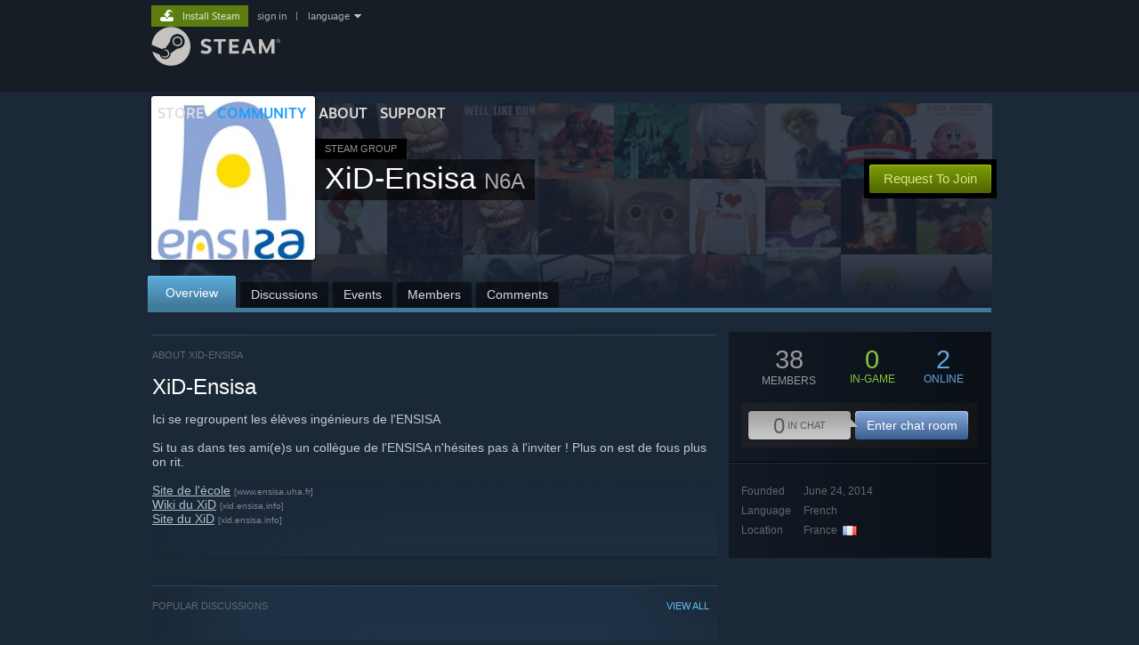

--- FILE ---
content_type: text/html; charset=UTF-8
request_url: https://steamcommunity.com/groups/XiD-Ensisa
body_size: 10418
content:
<!DOCTYPE html>
<html class=" responsive DesktopUI" lang="en"  >
<head>
	<meta http-equiv="Content-Type" content="text/html; charset=UTF-8">
			<meta name="viewport" content="width=device-width,initial-scale=1">
		<meta name="theme-color" content="#171a21">
		<title>Steam Community :: Group :: XiD-Ensisa</title>
	<link rel="shortcut icon" href="/favicon.ico" type="image/x-icon">

	
	
	<link href="https://community.fastly.steamstatic.com/public/shared/css/motiva_sans.css?v=-yZgCk0Nu7kH&amp;l=english&amp;_cdn=fastly" rel="stylesheet" type="text/css">
<link href="https://community.fastly.steamstatic.com/public/shared/css/buttons.css?v=0Ihq-pAoptBq&amp;l=english&amp;_cdn=fastly" rel="stylesheet" type="text/css">
<link href="https://community.fastly.steamstatic.com/public/shared/css/shared_global.css?v=uKH1RcGNHaGr&amp;l=english&amp;_cdn=fastly" rel="stylesheet" type="text/css">
<link href="https://community.fastly.steamstatic.com/public/css/globalv2.css?v=9RV1KkrS040q&amp;l=english&amp;_cdn=fastly" rel="stylesheet" type="text/css">
<link href="https://community.fastly.steamstatic.com/public/css/skin_1/calendar.css?v=tJwT7D4vxxNm&amp;l=english&amp;_cdn=fastly" rel="stylesheet" type="text/css">
<link href="https://community.fastly.steamstatic.com/public/css/skin_1/modalContent.css?v=WXAusLHclDIt&amp;l=english&amp;_cdn=fastly" rel="stylesheet" type="text/css">
<link href="https://community.fastly.steamstatic.com/public/css/skin_1/forums.css?v=kova2JD3OArV&amp;l=english&amp;_cdn=fastly" rel="stylesheet" type="text/css">
<link href="https://community.fastly.steamstatic.com/public/css/skin_1/groupv2.css?v=g_gl6XhB6Uuk&amp;l=english&amp;_cdn=fastly" rel="stylesheet" type="text/css">
<link href="https://community.fastly.steamstatic.com/public/shared/css/shared_responsive.css?v=KWbVpwRCHuVv&amp;l=english&amp;_cdn=fastly" rel="stylesheet" type="text/css">
<link href="https://community.fastly.steamstatic.com/public/css/skin_1/header.css?v=EM4kCu67DNda&amp;l=english&amp;_cdn=fastly" rel="stylesheet" type="text/css">
<script type="text/javascript">
	var __PrototypePreserve=[];
	__PrototypePreserve[0] = Array.from;
	__PrototypePreserve[1] = Array.prototype.filter;
	__PrototypePreserve[2] = Array.prototype.flatMap;
	__PrototypePreserve[3] = Array.prototype.find;
	__PrototypePreserve[4] = Array.prototype.some;
	__PrototypePreserve[5] = Function.prototype.bind;
	__PrototypePreserve[6] = HTMLElement.prototype.scrollTo;
</script>
<script type="text/javascript" src="https://community.fastly.steamstatic.com/public/javascript/prototype-1.7.js?v=npJElBnrEO6W&amp;l=english&amp;_cdn=fastly"></script>
<script type="text/javascript">
	Array.from = __PrototypePreserve[0] || Array.from;
	Array.prototype.filter = __PrototypePreserve[1] || Array.prototype.filter;
	Array.prototype.flatMap = __PrototypePreserve[2] || Array.prototype.flatMap;
	Array.prototype.find = __PrototypePreserve[3] || Array.prototype.find;
	Array.prototype.some = __PrototypePreserve[4] || Array.prototype.some;
	Function.prototype.bind = __PrototypePreserve[5] || Function.prototype.bind;
	HTMLElement.prototype.scrollTo = __PrototypePreserve[6] || HTMLElement.prototype.scrollTo;
</script>
<script type="text/javascript">
	var __ScriptaculousPreserve=[];
	__ScriptaculousPreserve[0] = Array.from;
	__ScriptaculousPreserve[1] = Function.prototype.bind;
	__ScriptaculousPreserve[2] = HTMLElement.prototype.scrollTo;
</script>
<script type="text/javascript" src="https://community.fastly.steamstatic.com/public/javascript/scriptaculous/_combined.js?v=pbdAKOcDIgbC&amp;l=english&amp;_cdn=fastly&amp;load=effects,controls,slider,dragdrop"></script>
<script type="text/javascript">
	Array.from = __ScriptaculousPreserve[0] || Array.from;
	Function.prototype.bind = __ScriptaculousPreserve[1] || Function.prototype.bind;
	HTMLElement.prototype.scrollTo = __ScriptaculousPreserve[2] || HTMLElement.prototype.scrollTo;
delete String['__parseStyleElement'];  Prototype.Browser.WebKit = true;</script>
<script type="text/javascript">VALVE_PUBLIC_PATH = "https:\/\/community.fastly.steamstatic.com\/public\/";</script><script type="text/javascript" src="https://community.fastly.steamstatic.com/public/javascript/global.js?v=cMt-H-zOgNUp&amp;l=english&amp;_cdn=fastly"></script>
<script type="text/javascript" src="https://community.fastly.steamstatic.com/public/javascript/jquery-1.11.1.min.js?v=gQHVlrK4-jX-&amp;l=english&amp;_cdn=fastly"></script>
<script type="text/javascript" src="https://community.fastly.steamstatic.com/public/shared/javascript/tooltip.js?v=LZHsOVauqTrm&amp;l=english&amp;_cdn=fastly"></script>
<script type="text/javascript" src="https://community.fastly.steamstatic.com/public/shared/javascript/shared_global.js?v=84qavQoecqcM&amp;l=english&amp;_cdn=fastly"></script>
<script type="text/javascript" src="https://community.fastly.steamstatic.com/public/shared/javascript/auth_refresh.js?v=w6QbwI-5-j2S&amp;l=english&amp;_cdn=fastly"></script>
<script type="text/javascript">Object.seal && [ Object, Array, String, Number ].map( function( builtin ) { Object.seal( builtin.prototype ); } );</script><script type="text/javascript">$J = jQuery.noConflict();
if ( typeof JSON != 'object' || !JSON.stringify || !JSON.parse ) { document.write( "<scr" + "ipt type=\"text\/javascript\" src=\"https:\/\/community.fastly.steamstatic.com\/public\/javascript\/json2.js?v=54NKNglvGTO8&amp;l=english&amp;_cdn=fastly\"><\/script>\n" ); };
</script>
		<script type="text/javascript">
			document.addEventListener('DOMContentLoaded', function(event) {
				SetupTooltips( { tooltipCSSClass: 'community_tooltip'} );
		});
		</script><script type="text/javascript" src="https://community.fastly.steamstatic.com/public/javascript/modalv2.js?v=zBXEuexVQ0FZ&amp;l=english&amp;_cdn=fastly"></script>
<script type="text/javascript" src="https://community.fastly.steamstatic.com/public/javascript/calendar.js?v=Dyeq3pn7LkSW&amp;l=english&amp;_cdn=fastly"></script>
<script type="text/javascript" src="https://community.fastly.steamstatic.com/public/javascript/group.js?v=1S7--W9BlZA3&amp;l=english&amp;_cdn=fastly"></script>
<script type="text/javascript" src="https://community.fastly.steamstatic.com/public/javascript/forums.js?v=Kryj42g0xpud&amp;l=english&amp;_cdn=fastly"></script>
<script type="text/javascript" src="https://community.fastly.steamstatic.com/public/javascript/modalContent.js?v=uqf5ttWTRe7l&amp;l=english&amp;_cdn=fastly"></script>
<script type="text/javascript" src="https://community.fastly.steamstatic.com/public/javascript/reportedcontent.js?v=-lZqrarogJr8&amp;l=english&amp;_cdn=fastly"></script>
<script type="text/javascript" src="https://community.fastly.steamstatic.com/public/javascript/webui/clientcom.js?v=09ET5-poo0Sd&amp;l=english&amp;_cdn=fastly"></script>
<script type="text/javascript" src="https://community.fastly.steamstatic.com/public/shared/javascript/shared_responsive_adapter.js?v=j0eobCNqcadg&amp;l=english&amp;_cdn=fastly"></script>

						<meta name="twitter:card" content="summary">
					<meta name="Description" content="Ici se regroupent les élèves ingénieurs de l'ENSISA Si tu as dans tes ami(e)s un collègue de l'ENSISA n'hésites pas à l'inviter ! Plus on est de fous plus on rit. Site de l'école Wiki du XiD Site du XiD">
			
	<meta name="twitter:site" content="@steam" />

						<meta property="og:title" content="Steam Community :: Group :: XiD-Ensisa">
					<meta property="twitter:title" content="Steam Community :: Group :: XiD-Ensisa">
					<meta property="og:type" content="website">
					<meta property="fb:app_id" content="105386699540688">
					<meta property="og:description" content="Ici se regroupent les élèves ingénieurs de l'ENSISA Si tu as dans tes ami(e)s un collègue de l'ENSISA n'hésites pas à l'inviter ! Plus on est de fous plus on rit. Site de l'école Wiki du XiD Site du XiD">
					<meta property="twitter:description" content="Ici se regroupent les élèves ingénieurs de l'ENSISA Si tu as dans tes ami(e)s un collègue de l'ENSISA n'hésites pas à l'inviter ! Plus on est de fous plus on rit. Site de l'école Wiki du XiD Site du XiD">
			
	
			<link rel="image_src" href="https://avatars.fastly.steamstatic.com/3a5a1f4dc1db1904a8b3648a3532cda6a1bf015f_full.jpg">
		<meta property="og:image" content="https://avatars.fastly.steamstatic.com/3a5a1f4dc1db1904a8b3648a3532cda6a1bf015f_full.jpg">
		<meta name="twitter:image" content="https://avatars.fastly.steamstatic.com/3a5a1f4dc1db1904a8b3648a3532cda6a1bf015f_full.jpg" />
				
	
	
	
	
	</head>
<body class="flat_page responsive_page ">


<div class="responsive_page_frame with_header">
						<div role="navigation" class="responsive_page_menu_ctn mainmenu" aria-label="Mobile Menu">
				<div class="responsive_page_menu"  id="responsive_page_menu">
										<div class="mainmenu_contents">
						<div class="mainmenu_contents_items">
															<a class="menuitem" href="https://steamcommunity.com/login/home/?goto=groups%2FXiD-Ensisa">
									Sign in								</a>
															<a class="menuitem supernav" href="https://store.steampowered.com/" data-tooltip-type="selector" data-tooltip-content=".submenu_Store">
				Store			</a>
			<div class="submenu_Store" style="display: none;" data-submenuid="Store">
														<a class="submenuitem" href="https://store.steampowered.com/">
						Home											</a>
														<a class="submenuitem" href="https://store.steampowered.com/explore/">
						Discovery Queue											</a>
														<a class="submenuitem" href="https://steamcommunity.com/my/wishlist/">
						Wishlist											</a>
														<a class="submenuitem" href="https://store.steampowered.com/points/shop/">
						Points Shop											</a>
														<a class="submenuitem" href="https://store.steampowered.com/news/">
						News											</a>
														<a class="submenuitem" href="https://store.steampowered.com/stats/">
						Charts											</a>
							</div>
										<a class="menuitem supernav supernav_active" href="https://steamcommunity.com/" data-tooltip-type="selector" data-tooltip-content=".submenu_Community">
				Community			</a>
			<div class="submenu_Community" style="display: none;" data-submenuid="Community">
														<a class="submenuitem" href="https://steamcommunity.com/">
						Home											</a>
														<a class="submenuitem" href="https://steamcommunity.com/discussions/">
						Discussions											</a>
														<a class="submenuitem" href="https://steamcommunity.com/workshop/">
						Workshop											</a>
														<a class="submenuitem" href="https://steamcommunity.com/market/">
						Market											</a>
														<a class="submenuitem" href="https://steamcommunity.com/?subsection=broadcasts">
						Broadcasts											</a>
							</div>
										<a class="menuitem " href="https://store.steampowered.com/about/">
				About			</a>
										<a class="menuitem " href="https://help.steampowered.com/en/">
				Support			</a>
			
							<div class="minor_menu_items">
																								<div class="menuitem change_language_action">
									Change language								</div>
																																	<a class="menuitem" href="https://store.steampowered.com/mobile" target="_blank" rel="noreferrer">Get the Steam Mobile App</a>
																									<div class="menuitem" role="link" onclick="Responsive_RequestDesktopView();">
										View desktop website									</div>
															</div>
						</div>
						<div class="mainmenu_footer_spacer  "></div>
						<div class="mainmenu_footer">
															<div class="mainmenu_footer_logo"><img src="https://community.fastly.steamstatic.com/public/shared/images/responsive/footerLogo_valve_new.png"></div>
								© Valve Corporation. All rights reserved. All trademarks are property of their respective owners in the US and other countries.								<span class="mainmenu_valve_links">
									<a href="https://store.steampowered.com/privacy_agreement/" target="_blank">Privacy Policy</a>
									&nbsp;| &nbsp;<a href="http://www.valvesoftware.com/legal.htm" target="_blank">Legal</a>
									&nbsp;| &nbsp;<a href="https://help.steampowered.com/faqs/view/10BB-D27A-6378-4436" target="_blank">Accessibility</a>
									&nbsp;| &nbsp;<a href="https://store.steampowered.com/subscriber_agreement/" target="_blank">Steam Subscriber Agreement</a>
									&nbsp;| &nbsp;<a href="https://store.steampowered.com/steam_refunds/" target="_blank">Refunds</a>
									&nbsp;| &nbsp;<a href="https://store.steampowered.com/account/cookiepreferences/" target="_blank">Cookies</a>
								</span>
													</div>
					</div>
									</div>
			</div>
		
		<div class="responsive_local_menu_tab"></div>

		<div class="responsive_page_menu_ctn localmenu">
			<div class="responsive_page_menu"  id="responsive_page_local_menu" data-panel="{&quot;onOptionsActionDescription&quot;:&quot;#filter_toggle&quot;,&quot;onOptionsButton&quot;:&quot;Responsive_ToggleLocalMenu()&quot;,&quot;onCancelButton&quot;:&quot;Responsive_ToggleLocalMenu()&quot;}">
				<div class="localmenu_content" data-panel="{&quot;maintainY&quot;:true,&quot;bFocusRingRoot&quot;:true,&quot;flow-children&quot;:&quot;column&quot;}">
				</div>
			</div>
		</div>



					<div class="responsive_header">
				<div class="responsive_header_content">
					<div id="responsive_menu_logo">
						<img src="https://community.fastly.steamstatic.com/public/shared/images/responsive/header_menu_hamburger.png" height="100%">
											</div>
					<div class="responsive_header_logo">
						<a href="https://store.steampowered.com/">
															<img src="https://community.fastly.steamstatic.com/public/shared/images/responsive/header_logo.png" height="36" border="0" alt="STEAM">
													</a>
					</div>
									</div>
			</div>
		
		<div class="responsive_page_content_overlay">

		</div>

		<div class="responsive_fixonscroll_ctn nonresponsive_hidden ">
		</div>
	
	<div class="responsive_page_content">

		<div role="banner" id="global_header" data-panel="{&quot;flow-children&quot;:&quot;row&quot;}">
	<div class="content">
		<div class="logo">
			<span id="logo_holder">
									<a href="https://store.steampowered.com/" aria-label="Link to the Steam Homepage">
						<img src="https://community.fastly.steamstatic.com/public/shared/images/header/logo_steam.svg?t=962016" width="176" height="44" alt="Link to the Steam Homepage">
					</a>
							</span>
		</div>

			<div role="navigation" class="supernav_container" aria-label="Global Menu">
								<a class="menuitem supernav" href="https://store.steampowered.com/" data-tooltip-type="selector" data-tooltip-content=".submenu_Store">
				STORE			</a>
			<div class="submenu_Store" style="display: none;" data-submenuid="Store">
														<a class="submenuitem" href="https://store.steampowered.com/">
						Home											</a>
														<a class="submenuitem" href="https://store.steampowered.com/explore/">
						Discovery Queue											</a>
														<a class="submenuitem" href="https://steamcommunity.com/my/wishlist/">
						Wishlist											</a>
														<a class="submenuitem" href="https://store.steampowered.com/points/shop/">
						Points Shop											</a>
														<a class="submenuitem" href="https://store.steampowered.com/news/">
						News											</a>
														<a class="submenuitem" href="https://store.steampowered.com/stats/">
						Charts											</a>
							</div>
										<a class="menuitem supernav supernav_active" href="https://steamcommunity.com/" data-tooltip-type="selector" data-tooltip-content=".submenu_Community">
				COMMUNITY			</a>
			<div class="submenu_Community" style="display: none;" data-submenuid="Community">
														<a class="submenuitem" href="https://steamcommunity.com/">
						Home											</a>
														<a class="submenuitem" href="https://steamcommunity.com/discussions/">
						Discussions											</a>
														<a class="submenuitem" href="https://steamcommunity.com/workshop/">
						Workshop											</a>
														<a class="submenuitem" href="https://steamcommunity.com/market/">
						Market											</a>
														<a class="submenuitem" href="https://steamcommunity.com/?subsection=broadcasts">
						Broadcasts											</a>
							</div>
										<a class="menuitem " href="https://store.steampowered.com/about/">
				About			</a>
										<a class="menuitem " href="https://help.steampowered.com/en/">
				SUPPORT			</a>
				</div>
	<script type="text/javascript">
		jQuery(function($) {
			$('#global_header .supernav').v_tooltip({'location':'bottom', 'destroyWhenDone': false, 'tooltipClass': 'supernav_content', 'offsetY':-6, 'offsetX': 1, 'horizontalSnap': 4, 'tooltipParent': '#global_header .supernav_container', 'correctForScreenSize': false});
		});
	</script>

		<div id="global_actions">
			<div role="navigation" id="global_action_menu" aria-label="Account Menu">
									<a class="header_installsteam_btn header_installsteam_btn_green" href="https://store.steampowered.com/about/">
						<div class="header_installsteam_btn_content">
							Install Steam						</div>
					</a>
				
				
									<a class="global_action_link" href="https://steamcommunity.com/login/home/?goto=groups%2FXiD-Ensisa">sign in</a>
											&nbsp;|&nbsp;
						<span class="pulldown global_action_link" id="language_pulldown" onclick="ShowMenu( this, 'language_dropdown', 'right' );">language</span>
						<div class="popup_block_new" id="language_dropdown" style="display: none;">
							<div class="popup_body popup_menu">
																																					<a class="popup_menu_item tight" href="?l=schinese" onclick="ChangeLanguage( 'schinese' ); return false;">简体中文 (Simplified Chinese)</a>
																													<a class="popup_menu_item tight" href="?l=tchinese" onclick="ChangeLanguage( 'tchinese' ); return false;">繁體中文 (Traditional Chinese)</a>
																													<a class="popup_menu_item tight" href="?l=japanese" onclick="ChangeLanguage( 'japanese' ); return false;">日本語 (Japanese)</a>
																													<a class="popup_menu_item tight" href="?l=koreana" onclick="ChangeLanguage( 'koreana' ); return false;">한국어 (Korean)</a>
																													<a class="popup_menu_item tight" href="?l=thai" onclick="ChangeLanguage( 'thai' ); return false;">ไทย (Thai)</a>
																													<a class="popup_menu_item tight" href="?l=bulgarian" onclick="ChangeLanguage( 'bulgarian' ); return false;">Български (Bulgarian)</a>
																													<a class="popup_menu_item tight" href="?l=czech" onclick="ChangeLanguage( 'czech' ); return false;">Čeština (Czech)</a>
																													<a class="popup_menu_item tight" href="?l=danish" onclick="ChangeLanguage( 'danish' ); return false;">Dansk (Danish)</a>
																													<a class="popup_menu_item tight" href="?l=german" onclick="ChangeLanguage( 'german' ); return false;">Deutsch (German)</a>
																																							<a class="popup_menu_item tight" href="?l=spanish" onclick="ChangeLanguage( 'spanish' ); return false;">Español - España (Spanish - Spain)</a>
																													<a class="popup_menu_item tight" href="?l=latam" onclick="ChangeLanguage( 'latam' ); return false;">Español - Latinoamérica (Spanish - Latin America)</a>
																													<a class="popup_menu_item tight" href="?l=greek" onclick="ChangeLanguage( 'greek' ); return false;">Ελληνικά (Greek)</a>
																													<a class="popup_menu_item tight" href="?l=french" onclick="ChangeLanguage( 'french' ); return false;">Français (French)</a>
																													<a class="popup_menu_item tight" href="?l=italian" onclick="ChangeLanguage( 'italian' ); return false;">Italiano (Italian)</a>
																													<a class="popup_menu_item tight" href="?l=indonesian" onclick="ChangeLanguage( 'indonesian' ); return false;">Bahasa Indonesia (Indonesian)</a>
																													<a class="popup_menu_item tight" href="?l=hungarian" onclick="ChangeLanguage( 'hungarian' ); return false;">Magyar (Hungarian)</a>
																													<a class="popup_menu_item tight" href="?l=dutch" onclick="ChangeLanguage( 'dutch' ); return false;">Nederlands (Dutch)</a>
																													<a class="popup_menu_item tight" href="?l=norwegian" onclick="ChangeLanguage( 'norwegian' ); return false;">Norsk (Norwegian)</a>
																													<a class="popup_menu_item tight" href="?l=polish" onclick="ChangeLanguage( 'polish' ); return false;">Polski (Polish)</a>
																													<a class="popup_menu_item tight" href="?l=portuguese" onclick="ChangeLanguage( 'portuguese' ); return false;">Português (Portuguese - Portugal)</a>
																													<a class="popup_menu_item tight" href="?l=brazilian" onclick="ChangeLanguage( 'brazilian' ); return false;">Português - Brasil (Portuguese - Brazil)</a>
																													<a class="popup_menu_item tight" href="?l=romanian" onclick="ChangeLanguage( 'romanian' ); return false;">Română (Romanian)</a>
																													<a class="popup_menu_item tight" href="?l=russian" onclick="ChangeLanguage( 'russian' ); return false;">Русский (Russian)</a>
																													<a class="popup_menu_item tight" href="?l=finnish" onclick="ChangeLanguage( 'finnish' ); return false;">Suomi (Finnish)</a>
																													<a class="popup_menu_item tight" href="?l=swedish" onclick="ChangeLanguage( 'swedish' ); return false;">Svenska (Swedish)</a>
																													<a class="popup_menu_item tight" href="?l=turkish" onclick="ChangeLanguage( 'turkish' ); return false;">Türkçe (Turkish)</a>
																													<a class="popup_menu_item tight" href="?l=vietnamese" onclick="ChangeLanguage( 'vietnamese' ); return false;">Tiếng Việt (Vietnamese)</a>
																													<a class="popup_menu_item tight" href="?l=ukrainian" onclick="ChangeLanguage( 'ukrainian' ); return false;">Українська (Ukrainian)</a>
																									<a class="popup_menu_item tight" href="https://www.valvesoftware.com/en/contact?contact-person=Translation%20Team%20Feedback" target="_blank">Report a translation problem</a>
							</div>
						</div>
												</div>
					</div>
			</div>
</div>
<script type="text/javascript">
	g_sessionID = "ff70ed444491eccd3f0318b2";
	g_steamID = false;
	g_strLanguage = "english";
	g_SNR = '2_groups_view_';
	g_bAllowAppImpressions = true;
		g_ContentDescriptorPreferences = [1,3,4];

	

	// We always want to have the timezone cookie set for PHP to use
	setTimezoneCookies();

	$J( function() {

		InitMiniprofileHovers(( 'https%3A%2F%2Fsteamcommunity.com' ));
		InitEmoticonHovers();
		ApplyAdultContentPreferences();
	});

	$J( function() { InitEconomyHovers( "https:\/\/community.fastly.steamstatic.com\/public\/css\/skin_1\/economy.css?v=rbw2FTiaLS06&l=english&_cdn=fastly", "https:\/\/community.fastly.steamstatic.com\/public\/javascript\/economy_common.js?v=3TZBCEPvtfTo&l=english&_cdn=fastly", "https:\/\/community.fastly.steamstatic.com\/public\/javascript\/economy.js?v=55iGPfqTxuQB&l=english&_cdn=fastly" );});</script>
	<div id="webui_config" style="display: none;"
		 data-config="{&quot;EUNIVERSE&quot;:1,&quot;WEB_UNIVERSE&quot;:&quot;public&quot;,&quot;LANGUAGE&quot;:&quot;english&quot;,&quot;COUNTRY&quot;:&quot;US&quot;,&quot;MEDIA_CDN_COMMUNITY_URL&quot;:&quot;https:\/\/cdn.fastly.steamstatic.com\/steamcommunity\/public\/&quot;,&quot;MEDIA_CDN_URL&quot;:&quot;https:\/\/cdn.fastly.steamstatic.com\/&quot;,&quot;VIDEO_CDN_URL&quot;:&quot;https:\/\/video.fastly.steamstatic.com\/&quot;,&quot;COMMUNITY_CDN_URL&quot;:&quot;https:\/\/community.fastly.steamstatic.com\/&quot;,&quot;COMMUNITY_CDN_ASSET_URL&quot;:&quot;https:\/\/cdn.fastly.steamstatic.com\/steamcommunity\/public\/assets\/&quot;,&quot;STORE_CDN_URL&quot;:&quot;https:\/\/store.fastly.steamstatic.com\/&quot;,&quot;PUBLIC_SHARED_URL&quot;:&quot;https:\/\/community.fastly.steamstatic.com\/public\/shared\/&quot;,&quot;COMMUNITY_BASE_URL&quot;:&quot;https:\/\/steamcommunity.com\/&quot;,&quot;CHAT_BASE_URL&quot;:&quot;https:\/\/steamcommunity.com\/&quot;,&quot;STORE_BASE_URL&quot;:&quot;https:\/\/store.steampowered.com\/&quot;,&quot;STORE_CHECKOUT_BASE_URL&quot;:&quot;https:\/\/checkout.steampowered.com\/&quot;,&quot;IMG_URL&quot;:&quot;https:\/\/community.fastly.steamstatic.com\/public\/images\/&quot;,&quot;STEAMTV_BASE_URL&quot;:&quot;https:\/\/steam.tv\/&quot;,&quot;HELP_BASE_URL&quot;:&quot;https:\/\/help.steampowered.com\/&quot;,&quot;PARTNER_BASE_URL&quot;:&quot;https:\/\/partner.steamgames.com\/&quot;,&quot;STATS_BASE_URL&quot;:&quot;https:\/\/partner.steampowered.com\/&quot;,&quot;INTERNAL_STATS_BASE_URL&quot;:&quot;https:\/\/steamstats.valve.org\/&quot;,&quot;IN_CLIENT&quot;:false,&quot;USE_POPUPS&quot;:false,&quot;STORE_ICON_BASE_URL&quot;:&quot;https:\/\/shared.fastly.steamstatic.com\/store_item_assets\/steam\/apps\/&quot;,&quot;STORE_ITEM_BASE_URL&quot;:&quot;https:\/\/shared.fastly.steamstatic.com\/store_item_assets\/&quot;,&quot;WEBAPI_BASE_URL&quot;:&quot;https:\/\/api.steampowered.com\/&quot;,&quot;TOKEN_URL&quot;:&quot;https:\/\/steamcommunity.com\/chat\/clientjstoken&quot;,&quot;BUILD_TIMESTAMP&quot;:1768423651,&quot;PAGE_TIMESTAMP&quot;:1768785022,&quot;IN_TENFOOT&quot;:false,&quot;IN_GAMEPADUI&quot;:false,&quot;IN_CHROMEOS&quot;:false,&quot;IN_MOBILE_WEBVIEW&quot;:false,&quot;PLATFORM&quot;:&quot;macos&quot;,&quot;BASE_URL_STORE_CDN_ASSETS&quot;:&quot;https:\/\/cdn.fastly.steamstatic.com\/store\/&quot;,&quot;EREALM&quot;:1,&quot;LOGIN_BASE_URL&quot;:&quot;https:\/\/login.steampowered.com\/&quot;,&quot;AVATAR_BASE_URL&quot;:&quot;https:\/\/avatars.fastly.steamstatic.com\/&quot;,&quot;FROM_WEB&quot;:true,&quot;WEBSITE_ID&quot;:&quot;Community&quot;,&quot;BASE_URL_SHARED_CDN&quot;:&quot;https:\/\/shared.fastly.steamstatic.com\/&quot;,&quot;CLAN_CDN_ASSET_URL&quot;:&quot;https:\/\/clan.fastly.steamstatic.com\/&quot;,&quot;COMMUNITY_ASSETS_BASE_URL&quot;:&quot;https:\/\/shared.fastly.steamstatic.com\/community_assets\/&quot;,&quot;SNR&quot;:&quot;2_groups_view_&quot;}"
		 data-userinfo="{&quot;logged_in&quot;:false,&quot;country_code&quot;:&quot;US&quot;,&quot;excluded_content_descriptors&quot;:[1,3,4]}">
	</div>

		<div role="main" class="responsive_page_template_content" id="responsive_page_template_content" data-panel="{&quot;autoFocus&quot;:true}" >

			<div class="pagecontent ">
	<div class="maincontent grouppage_header_content">
				<div class="grouppage_header">
	<div class="responsive_hidden">
		<div class="grouppage_member_tiles">
			<div class="grouppage_membertiles_overlay"></div>
							<div class="member_tile_row">
											<img class="member_tile" src="https://community.fastly.steamstatic.com/public/shared/images/trans.gif" data-delayed-image-group="member_tiles" data-delayed-image="https://avatars.fastly.steamstatic.com/6ac97488d0bdd834c5e940546bd464adc852513e_medium.jpg" alt="">
											<img class="member_tile" src="https://community.fastly.steamstatic.com/public/shared/images/trans.gif" data-delayed-image-group="member_tiles" data-delayed-image="https://avatars.fastly.steamstatic.com/b9fc8e3733275aba447198d9e8d10853f03aadde_medium.jpg" alt="">
											<img class="member_tile" src="https://community.fastly.steamstatic.com/public/shared/images/trans.gif" data-delayed-image-group="member_tiles" data-delayed-image="https://avatars.fastly.steamstatic.com/5e05c9f101a1fd8c2ff77b2a23b9d6f70752bbb1_medium.jpg" alt="">
											<img class="member_tile" src="https://community.fastly.steamstatic.com/public/shared/images/trans.gif" data-delayed-image-group="member_tiles" data-delayed-image="https://avatars.fastly.steamstatic.com/082f7fba4668bbd679286777ed5ae29876925fb1_medium.jpg" alt="">
											<img class="member_tile" src="https://community.fastly.steamstatic.com/public/shared/images/trans.gif" data-delayed-image-group="member_tiles" data-delayed-image="https://avatars.fastly.steamstatic.com/0b23f8d5fda708553fbc5b1fc1b53994ddd596e5_medium.jpg" alt="">
											<img class="member_tile" src="https://community.fastly.steamstatic.com/public/shared/images/trans.gif" data-delayed-image-group="member_tiles" data-delayed-image="https://avatars.fastly.steamstatic.com/42721c0dede4d8fa24271e809edc04fd9a83b6a9_medium.jpg" alt="">
											<img class="member_tile" src="https://community.fastly.steamstatic.com/public/shared/images/trans.gif" data-delayed-image-group="member_tiles" data-delayed-image="https://avatars.fastly.steamstatic.com/83db1c4b4033be9e80bb2f8be57697285acde174_medium.jpg" alt="">
											<img class="member_tile" src="https://community.fastly.steamstatic.com/public/shared/images/trans.gif" data-delayed-image-group="member_tiles" data-delayed-image="https://avatars.fastly.steamstatic.com/26c52b8af4195235c8b791097fb34e64c8b631bb_medium.jpg" alt="">
											<img class="member_tile" src="https://community.fastly.steamstatic.com/public/shared/images/trans.gif" data-delayed-image-group="member_tiles" data-delayed-image="https://avatars.fastly.steamstatic.com/cd83706bdb03cd01ad7335f2071f6e1d7e11ae3d_medium.jpg" alt="">
											<img class="member_tile" src="https://community.fastly.steamstatic.com/public/shared/images/trans.gif" data-delayed-image-group="member_tiles" data-delayed-image="https://avatars.fastly.steamstatic.com/1ca0819014c016709a368089a10c4b5aef887a48_medium.jpg" alt="">
											<img class="member_tile" src="https://community.fastly.steamstatic.com/public/shared/images/trans.gif" data-delayed-image-group="member_tiles" data-delayed-image="https://avatars.fastly.steamstatic.com/12146ad00b9c0fc8bde84db9ee57f4b576670af5_medium.jpg" alt="">
									</div>
							<div class="member_tile_row">
											<img class="member_tile" src="https://community.fastly.steamstatic.com/public/shared/images/trans.gif" data-delayed-image-group="member_tiles" data-delayed-image="https://avatars.fastly.steamstatic.com/b967e7b8fdf704e66aff851498a45db3fede7324_medium.jpg" alt="">
											<img class="member_tile" src="https://community.fastly.steamstatic.com/public/shared/images/trans.gif" data-delayed-image-group="member_tiles" data-delayed-image="https://avatars.fastly.steamstatic.com/cc6911e5cbb82e331da385049026edd615bbdf82_medium.jpg" alt="">
											<img class="member_tile" src="https://community.fastly.steamstatic.com/public/shared/images/trans.gif" data-delayed-image-group="member_tiles" data-delayed-image="https://avatars.fastly.steamstatic.com/7be28e54b1204d61ab49233b2d824fb5865eeba6_medium.jpg" alt="">
											<img class="member_tile" src="https://community.fastly.steamstatic.com/public/shared/images/trans.gif" data-delayed-image-group="member_tiles" data-delayed-image="https://avatars.fastly.steamstatic.com/8e2a83fe25471c03ea93d48040c27a060c9fe783_medium.jpg" alt="">
											<img class="member_tile" src="https://community.fastly.steamstatic.com/public/shared/images/trans.gif" data-delayed-image-group="member_tiles" data-delayed-image="https://avatars.fastly.steamstatic.com/082f7fba4668bbd679286777ed5ae29876925fb1_medium.jpg" alt="">
											<img class="member_tile" src="https://community.fastly.steamstatic.com/public/shared/images/trans.gif" data-delayed-image-group="member_tiles" data-delayed-image="https://avatars.fastly.steamstatic.com/fc7a03d394262fa2bb2dbb9198490faaed356651_medium.jpg" alt="">
											<img class="member_tile" src="https://community.fastly.steamstatic.com/public/shared/images/trans.gif" data-delayed-image-group="member_tiles" data-delayed-image="https://avatars.fastly.steamstatic.com/3e6608e3a89d7b83389114add830add31585176f_medium.jpg" alt="">
											<img class="member_tile" src="https://community.fastly.steamstatic.com/public/shared/images/trans.gif" data-delayed-image-group="member_tiles" data-delayed-image="https://avatars.fastly.steamstatic.com/959a148490cefe7e868b2ee924c316378cfaa62b_medium.jpg" alt="">
											<img class="member_tile" src="https://community.fastly.steamstatic.com/public/shared/images/trans.gif" data-delayed-image-group="member_tiles" data-delayed-image="https://avatars.fastly.steamstatic.com/f613545ca6347bf190b23bbc206dc1503f7f4cd4_medium.jpg" alt="">
											<img class="member_tile" src="https://community.fastly.steamstatic.com/public/shared/images/trans.gif" data-delayed-image-group="member_tiles" data-delayed-image="https://avatars.fastly.steamstatic.com/a01f727b7b6e977ce431cca0f2320c8346c6b5e3_medium.jpg" alt="">
											<img class="member_tile" src="https://community.fastly.steamstatic.com/public/shared/images/trans.gif" data-delayed-image-group="member_tiles" data-delayed-image="https://avatars.fastly.steamstatic.com/f46d38e8316ad0a3d3110f5ae3ea27e113123663_medium.jpg" alt="">
									</div>
							<div class="member_tile_row">
											<img class="member_tile" src="https://community.fastly.steamstatic.com/public/shared/images/trans.gif" data-delayed-image-group="member_tiles" data-delayed-image="https://avatars.fastly.steamstatic.com/485347c83f2d7b390b60b6408ade4f313fa8ae9e_medium.jpg" alt="">
											<img class="member_tile" src="https://community.fastly.steamstatic.com/public/shared/images/trans.gif" data-delayed-image-group="member_tiles" data-delayed-image="https://avatars.fastly.steamstatic.com/cc6911e5cbb82e331da385049026edd615bbdf82_medium.jpg" alt="">
											<img class="member_tile" src="https://community.fastly.steamstatic.com/public/shared/images/trans.gif" data-delayed-image-group="member_tiles" data-delayed-image="https://avatars.fastly.steamstatic.com/3e6608e3a89d7b83389114add830add31585176f_medium.jpg" alt="">
											<img class="member_tile" src="https://community.fastly.steamstatic.com/public/shared/images/trans.gif" data-delayed-image-group="member_tiles" data-delayed-image="https://avatars.fastly.steamstatic.com/fdb4d6904ae2c987335e503b20044e757203081a_medium.jpg" alt="">
											<img class="member_tile" src="https://community.fastly.steamstatic.com/public/shared/images/trans.gif" data-delayed-image-group="member_tiles" data-delayed-image="https://avatars.fastly.steamstatic.com/ee41ff5671346c597dc94e226eea31b8fd613bc9_medium.jpg" alt="">
											<img class="member_tile" src="https://community.fastly.steamstatic.com/public/shared/images/trans.gif" data-delayed-image-group="member_tiles" data-delayed-image="https://avatars.fastly.steamstatic.com/b967e7b8fdf704e66aff851498a45db3fede7324_medium.jpg" alt="">
											<img class="member_tile" src="https://community.fastly.steamstatic.com/public/shared/images/trans.gif" data-delayed-image-group="member_tiles" data-delayed-image="https://avatars.fastly.steamstatic.com/2be2336daa6f04b9721bac5e7e9804142afb73ec_medium.jpg" alt="">
											<img class="member_tile" src="https://community.fastly.steamstatic.com/public/shared/images/trans.gif" data-delayed-image-group="member_tiles" data-delayed-image="https://avatars.fastly.steamstatic.com/a175275ed03579995fb1a58458bc51b6ed7cc2fd_medium.jpg" alt="">
											<img class="member_tile" src="https://community.fastly.steamstatic.com/public/shared/images/trans.gif" data-delayed-image-group="member_tiles" data-delayed-image="https://avatars.fastly.steamstatic.com/2be2336daa6f04b9721bac5e7e9804142afb73ec_medium.jpg" alt="">
											<img class="member_tile" src="https://community.fastly.steamstatic.com/public/shared/images/trans.gif" data-delayed-image-group="member_tiles" data-delayed-image="https://avatars.fastly.steamstatic.com/80a3b8504d8d68341435bd193d3fec34b8c002e4_medium.jpg" alt="">
											<img class="member_tile" src="https://community.fastly.steamstatic.com/public/shared/images/trans.gif" data-delayed-image-group="member_tiles" data-delayed-image="https://avatars.fastly.steamstatic.com/8128ea98081fcf00eb95bd96c2b1e8bddc6f0458_medium.jpg" alt="">
									</div>
					</div>

		<div class="grouppage_header_top">
			<div class="grouppage_logo">
				<img src="https://avatars.fastly.steamstatic.com/3a5a1f4dc1db1904a8b3648a3532cda6a1bf015f_full.jpg">
			</div>
			<div class="grouppage_header_label">
				STEAM GROUP			</div>
			<div class="grouppage_header_name" style="">
				XiD-Ensisa				<span class="grouppage_header_abbrev" style="">N6A</span>
			</div>

			<div class="responsive_local_menu">
				<form name="join_group_form" id="join_group_form" method="POST" action="https://steamcommunity.com/groups/XiD-Ensisa">
					<input type="hidden" name="action" value="join">
					<input type="hidden" name="sessionID" value="ff70ed444491eccd3f0318b2">
				</form>
									<div class="grouppage_join_area">
						<a href="javascript:document.forms['join_group_form'].submit();" class="btn_green_white_innerfade btn_medium">
														<span>Request To Join</span>
												</a>
					</div>
							</div>

					</div>
	</div>

	<div class="nonresponsive_hidden grouppage_resp_header">
				<div class="grouppage_resp_logo">
			<img src="https://avatars.fastly.steamstatic.com/3a5a1f4dc1db1904a8b3648a3532cda6a1bf015f_full.jpg">
		</div>
		<div class="grouppage_resp_title_ctn">
			<div>
				<div class="grouppage_header_label">
					STEAM GROUP				</div>
			</div>
			<div class="grouppage_resp_title ellipsis">
				XiD-Ensisa				<span class="grouppage_header_abbrev" >N6A</span>
			</div>
		</div>
		<div class="grouppage_resp_stats">
			<div class="responsive_group_stats membercounts responsive_membercounts">
								<div class="membercount members">
					<a href="https://steamcommunity.com/groups/XiD-Ensisa/members">
						<span class="count ">38</span><br>
						<span class="label">MEMBERS</span>
					</a>
				</div>
				<div class="membercount ingame">
					<div class="count ">0</div>
					<div class="label">IN-GAME</div>
				</div>
				<div class="membercount online">
					<div class="count ">2</div>
					<div class="label">ONLINE</div>
				</div>
				<div style="clear: left;"></div>
			</div>
			<div class="responsive_group_stats">
				<div class="groupstat">
					<div class="label">Founded</div>
					<div class="data">June 24, 2014</div>
				</div>
									<div class="groupstat">
						<div class="label">Language</div>
						<div class="data">French</div>
					</div>
													<div class="groupstat">
						<div class="label">Location</div>
						<div class="data">France&nbsp; <img style="margin-bottom:-2px" src="https://community.fastly.steamstatic.com/public/images/countryflags/fr.gif" border="0" /></div>
					</div>
								<div style="clear: both;"></div>
			</div>
		</div>
		<div style="clear: left;"></div>
	</div>

	<div class="group_tabs">
		<div class="group_tabs_scroll responsive_hidden">
							<a class="group_tab active" id="group_tab_overview" href="#">
					<span>Overview</span>
				</a>
							<a class="group_tab " id="group_tab_discussions" href="https://steamcommunity.com/groups/XiD-Ensisa/discussions">
					<span>Discussions</span>
				</a>
							<a class="group_tab " id="group_tab_events" href="https://steamcommunity.com/groups/XiD-Ensisa#events">
					<span>Events</span>
				</a>
							<a class="group_tab " id="group_tab_members" href="https://steamcommunity.com/groups/XiD-Ensisa#members">
					<span>Members</span>
				</a>
							<a class="group_tab " id="group_tab_comments" href="https://steamcommunity.com/groups/XiD-Ensisa#comments">
					<span>Comments</span>
				</a>
					</div>
		<div class="nonresponsive_hidden sharedfiles_responsive_tab responsive_tab_ctn">
			<div class="responsive_tab_control">
								<select class="responsive_tab_select" id="responsive_tab_select696d847e0314e">
											<option data-tab-name="overview" value="#" selected>
							Overview						</option>
											<option data-tab-name="discussions" value="https://steamcommunity.com/groups/XiD-Ensisa/discussions" >
							Discussions						</option>
											<option data-tab-name="events" value="https://steamcommunity.com/groups/XiD-Ensisa#events" >
							Events						</option>
											<option data-tab-name="members" value="https://steamcommunity.com/groups/XiD-Ensisa#members" >
							Members						</option>
											<option data-tab-name="comments" value="https://steamcommunity.com/groups/XiD-Ensisa#comments" >
							Comments						</option>
									</select>
			</div>
		</div>
	</div>
</div>
	</div>

	<script type="text/javascript">
	$J( function() {
		InitGroupPage( 'https://steamcommunity.com/groups/XiD-Ensisa', 'overview', ["events","curation","allcomments","comments","view","members","curation","events","announcements\/detail","announcements\/listing"] );
	} );

	g_strGroupName = "XiD-Ensisa";
</script>

<div id="group_page_dynamic_content" style="display: none;">
</div>

<div class="grouppage_content_area blue_background" id="group_tab_content_overview">
	<div class="maincontent">
		<div class="leftcol hasContentBoxes">
			<div class="group_content_rule"></div>
			<div class="group_content group_summary">
				<div class="group_content_header">
					ABOUT XiD-Ensisa				</div>
									<h1>XiD-Ensisa</h1>

					<div class="formatted_group_summary">
						Ici se regroupent les élèves ingénieurs de l'ENSISA<br><br>Si tu as dans tes ami(e)s un collègue de l'ENSISA n'hésites pas à l'inviter ! Plus on est de fous plus on rit.<br><br><a class="bb_link" href="https://steamcommunity.com/linkfilter/?u=http%3A%2F%2Fwww.ensisa.uha.fr%2F" target="_blank" rel=" noopener" >Site de l'école</a><span class="bb_link_host">[www.ensisa.uha.fr]</span><br><a class="bb_link" href="https://steamcommunity.com/linkfilter/?u=http%3A%2F%2Fxid.ensisa.info%2Fwiki%2Fstart" target="_blank" rel=" noopener" >Wiki du XiD</a><span class="bb_link_host">[xid.ensisa.info]</span><br><a class="bb_link" href="https://steamcommunity.com/linkfilter/?u=http%3A%2F%2Fxid.ensisa.info%2F" target="_blank" rel=" noopener" >Site du XiD</a><span class="bb_link_host">[xid.ensisa.info]</span>					</div>
								</div>

			<div class="group_content_rule"></div>
			<div class="group_content group_overview_discussions">
				<div class="group_content_header">
					<div class="group_content_header_viewmore">
						<a href="https://steamcommunity.com/groups/XiD-Ensisa/discussions/">VIEW ALL</a>
					</div>
					POPULAR DISCUSSIONS				</div>
				<div id="group_trending_topics">
				</div>
			</div>

			
			
			
			<div class="group_content_rule"></div>
			<div class="group_content bottomless">
				<div class="group_content_header">
					<div class="group_content_header_viewmore">
						<a href="https://steamcommunity.com/groups/XiD-Ensisa/members">VIEW ALL</a> (38)
					</div>
					GROUP MEMBERS				</div>
				<div class="membergrid">
										<div class="member_sectionheader">
						<img src="https://community.fastly.steamstatic.com/public/images/skin_1/iconAdmin.gif" width="14" height="11" > Administrators					</div>
																					<div class="playerAvatar offline"  data-miniprofile="70055845">
							<a href="https://steamcommunity.com/profiles/76561198030321573">
								<img src="https://avatars.fastly.steamstatic.com/082f7fba4668bbd679286777ed5ae29876925fb1.jpg" srcset="https://avatars.fastly.steamstatic.com/082f7fba4668bbd679286777ed5ae29876925fb1.jpg 1x, https://avatars.fastly.steamstatic.com/082f7fba4668bbd679286777ed5ae29876925fb1_medium.jpg 2x">							</a>
						</div>

												<div class="member_sectionheader">
								Members							</div>
												<div class="playerAvatar online"  data-miniprofile="8144979">
							<a href="https://steamcommunity.com/profiles/76561197968410707">
								<img src="https://avatars.fastly.steamstatic.com/b967e7b8fdf704e66aff851498a45db3fede7324.jpg" srcset="https://avatars.fastly.steamstatic.com/b967e7b8fdf704e66aff851498a45db3fede7324.jpg 1x, https://avatars.fastly.steamstatic.com/b967e7b8fdf704e66aff851498a45db3fede7324_medium.jpg 2x">							</a>
						</div>

											<div class="playerAvatar offline"  data-miniprofile="143910998">
							<a href="https://steamcommunity.com/profiles/76561198104176726">
								<img src="https://avatars.fastly.steamstatic.com/cc6911e5cbb82e331da385049026edd615bbdf82.jpg" srcset="https://avatars.fastly.steamstatic.com/cc6911e5cbb82e331da385049026edd615bbdf82.jpg 1x, https://avatars.fastly.steamstatic.com/cc6911e5cbb82e331da385049026edd615bbdf82_medium.jpg 2x">							</a>
						</div>

											<div class="playerAvatar offline"  data-miniprofile="92760232">
							<a href="https://steamcommunity.com/profiles/76561198053025960">
								<img src="https://avatars.fastly.steamstatic.com/2be2336daa6f04b9721bac5e7e9804142afb73ec.jpg" srcset="https://avatars.fastly.steamstatic.com/2be2336daa6f04b9721bac5e7e9804142afb73ec.jpg 1x, https://avatars.fastly.steamstatic.com/2be2336daa6f04b9721bac5e7e9804142afb73ec_medium.jpg 2x">							</a>
						</div>

											<div class="playerAvatar offline"  data-miniprofile="35406969">
							<a href="https://steamcommunity.com/profiles/76561197995672697">
								<img src="https://avatars.fastly.steamstatic.com/3e6608e3a89d7b83389114add830add31585176f.jpg" srcset="https://avatars.fastly.steamstatic.com/3e6608e3a89d7b83389114add830add31585176f.jpg 1x, https://avatars.fastly.steamstatic.com/3e6608e3a89d7b83389114add830add31585176f_medium.jpg 2x">							</a>
						</div>

											<div class="playerAvatar offline"  data-miniprofile="102114967">
							<a href="https://steamcommunity.com/profiles/76561198062380695">
								<img src="https://avatars.fastly.steamstatic.com/cd83706bdb03cd01ad7335f2071f6e1d7e11ae3d.jpg" srcset="https://avatars.fastly.steamstatic.com/cd83706bdb03cd01ad7335f2071f6e1d7e11ae3d.jpg 1x, https://avatars.fastly.steamstatic.com/cd83706bdb03cd01ad7335f2071f6e1d7e11ae3d_medium.jpg 2x">							</a>
						</div>

											<div class="playerAvatar offline"  data-miniprofile="52977684">
							<a href="https://steamcommunity.com/profiles/76561198013243412">
								<img src="https://avatars.fastly.steamstatic.com/a01f727b7b6e977ce431cca0f2320c8346c6b5e3.jpg" srcset="https://avatars.fastly.steamstatic.com/a01f727b7b6e977ce431cca0f2320c8346c6b5e3.jpg 1x, https://avatars.fastly.steamstatic.com/a01f727b7b6e977ce431cca0f2320c8346c6b5e3_medium.jpg 2x">							</a>
						</div>

											<div class="playerAvatar offline"  data-miniprofile="79279761">
							<a href="https://steamcommunity.com/profiles/76561198039545489">
								<img src="https://avatars.fastly.steamstatic.com/a175275ed03579995fb1a58458bc51b6ed7cc2fd.jpg" srcset="https://avatars.fastly.steamstatic.com/a175275ed03579995fb1a58458bc51b6ed7cc2fd.jpg 1x, https://avatars.fastly.steamstatic.com/a175275ed03579995fb1a58458bc51b6ed7cc2fd_medium.jpg 2x">							</a>
						</div>

											<div class="playerAvatar offline"  data-miniprofile="129465958">
							<a href="https://steamcommunity.com/id/ingwarium">
								<img src="https://avatars.fastly.steamstatic.com/b9fc8e3733275aba447198d9e8d10853f03aadde.jpg" srcset="https://avatars.fastly.steamstatic.com/b9fc8e3733275aba447198d9e8d10853f03aadde.jpg 1x, https://avatars.fastly.steamstatic.com/b9fc8e3733275aba447198d9e8d10853f03aadde_medium.jpg 2x">							</a>
						</div>

											<div class="playerAvatar offline"  data-miniprofile="50497476">
							<a href="https://steamcommunity.com/profiles/76561198010763204">
								<img src="https://avatars.fastly.steamstatic.com/5e05c9f101a1fd8c2ff77b2a23b9d6f70752bbb1.jpg" srcset="https://avatars.fastly.steamstatic.com/5e05c9f101a1fd8c2ff77b2a23b9d6f70752bbb1.jpg 1x, https://avatars.fastly.steamstatic.com/5e05c9f101a1fd8c2ff77b2a23b9d6f70752bbb1_medium.jpg 2x">							</a>
						</div>

											<div class="playerAvatar offline"  data-miniprofile="143069825">
							<a href="https://steamcommunity.com/profiles/76561198103335553">
								<img src="https://avatars.fastly.steamstatic.com/12146ad00b9c0fc8bde84db9ee57f4b576670af5.jpg" srcset="https://avatars.fastly.steamstatic.com/12146ad00b9c0fc8bde84db9ee57f4b576670af5.jpg 1x, https://avatars.fastly.steamstatic.com/12146ad00b9c0fc8bde84db9ee57f4b576670af5_medium.jpg 2x">							</a>
						</div>

											<div class="playerAvatar offline"  data-miniprofile="159712439">
							<a href="https://steamcommunity.com/profiles/76561198119978167">
								<img src="https://avatars.fastly.steamstatic.com/fef49e7fa7e1997310d705b2a6158ff8dc1cdfeb.jpg" srcset="https://avatars.fastly.steamstatic.com/fef49e7fa7e1997310d705b2a6158ff8dc1cdfeb.jpg 1x, https://avatars.fastly.steamstatic.com/fef49e7fa7e1997310d705b2a6158ff8dc1cdfeb_medium.jpg 2x">							</a>
						</div>

											<div class="playerAvatar offline"  data-miniprofile="57314798">
							<a href="https://steamcommunity.com/profiles/76561198017580526">
								<img src="https://avatars.fastly.steamstatic.com/83db1c4b4033be9e80bb2f8be57697285acde174.jpg" srcset="https://avatars.fastly.steamstatic.com/83db1c4b4033be9e80bb2f8be57697285acde174.jpg 1x, https://avatars.fastly.steamstatic.com/83db1c4b4033be9e80bb2f8be57697285acde174_medium.jpg 2x">							</a>
						</div>

											<div class="playerAvatar offline"  data-miniprofile="22308067">
							<a href="https://steamcommunity.com/id/rauks">
								<img src="https://avatars.fastly.steamstatic.com/fdb4d6904ae2c987335e503b20044e757203081a.jpg" srcset="https://avatars.fastly.steamstatic.com/fdb4d6904ae2c987335e503b20044e757203081a.jpg 1x, https://avatars.fastly.steamstatic.com/fdb4d6904ae2c987335e503b20044e757203081a_medium.jpg 2x">							</a>
						</div>

											<div class="playerAvatar offline"  data-miniprofile="135451328">
							<a href="https://steamcommunity.com/id/reaperofdt">
								<img src="https://avatars.fastly.steamstatic.com/42721c0dede4d8fa24271e809edc04fd9a83b6a9.jpg" srcset="https://avatars.fastly.steamstatic.com/42721c0dede4d8fa24271e809edc04fd9a83b6a9.jpg 1x, https://avatars.fastly.steamstatic.com/42721c0dede4d8fa24271e809edc04fd9a83b6a9_medium.jpg 2x">							</a>
						</div>

											<div class="playerAvatar offline"  data-miniprofile="64327913">
							<a href="https://steamcommunity.com/id/Robicop">
								<img src="https://avatars.fastly.steamstatic.com/8128ea98081fcf00eb95bd96c2b1e8bddc6f0458.jpg" srcset="https://avatars.fastly.steamstatic.com/8128ea98081fcf00eb95bd96c2b1e8bddc6f0458.jpg 1x, https://avatars.fastly.steamstatic.com/8128ea98081fcf00eb95bd96c2b1e8bddc6f0458_medium.jpg 2x">							</a>
						</div>

											<div class="playerAvatar offline"  data-miniprofile="24804760">
							<a href="https://steamcommunity.com/profiles/76561197985070488">
								<img src="https://avatars.fastly.steamstatic.com/959a148490cefe7e868b2ee924c316378cfaa62b.jpg" srcset="https://avatars.fastly.steamstatic.com/959a148490cefe7e868b2ee924c316378cfaa62b.jpg 1x, https://avatars.fastly.steamstatic.com/959a148490cefe7e868b2ee924c316378cfaa62b_medium.jpg 2x">							</a>
						</div>

											<div class="playerAvatar offline"  data-miniprofile="70131502">
							<a href="https://steamcommunity.com/id/stamer_steam">
								<img src="https://avatars.fastly.steamstatic.com/1ca0819014c016709a368089a10c4b5aef887a48.jpg" srcset="https://avatars.fastly.steamstatic.com/1ca0819014c016709a368089a10c4b5aef887a48.jpg 1x, https://avatars.fastly.steamstatic.com/1ca0819014c016709a368089a10c4b5aef887a48_medium.jpg 2x">							</a>
						</div>

											<div class="playerAvatar offline"  data-miniprofile="100287593">
							<a href="https://steamcommunity.com/profiles/76561198060553321">
								<img src="https://avatars.fastly.steamstatic.com/26c52b8af4195235c8b791097fb34e64c8b631bb.jpg" srcset="https://avatars.fastly.steamstatic.com/26c52b8af4195235c8b791097fb34e64c8b631bb.jpg 1x, https://avatars.fastly.steamstatic.com/26c52b8af4195235c8b791097fb34e64c8b631bb_medium.jpg 2x">							</a>
						</div>

											<div class="playerAvatar offline"  data-miniprofile="38271466">
							<a href="https://steamcommunity.com/profiles/76561197998537194">
								<img src="https://avatars.fastly.steamstatic.com/fef49e7fa7e1997310d705b2a6158ff8dc1cdfeb.jpg" srcset="https://avatars.fastly.steamstatic.com/fef49e7fa7e1997310d705b2a6158ff8dc1cdfeb.jpg 1x, https://avatars.fastly.steamstatic.com/fef49e7fa7e1997310d705b2a6158ff8dc1cdfeb_medium.jpg 2x">							</a>
						</div>

											<div class="playerAvatar offline"  data-miniprofile="38806485">
							<a href="https://steamcommunity.com/profiles/76561197999072213">
								<img src="https://avatars.fastly.steamstatic.com/0b23f8d5fda708553fbc5b1fc1b53994ddd596e5.jpg" srcset="https://avatars.fastly.steamstatic.com/0b23f8d5fda708553fbc5b1fc1b53994ddd596e5.jpg 1x, https://avatars.fastly.steamstatic.com/0b23f8d5fda708553fbc5b1fc1b53994ddd596e5_medium.jpg 2x">							</a>
						</div>

											<div class="playerAvatar offline"  data-miniprofile="41062873">
							<a href="https://steamcommunity.com/profiles/76561198001328601">
								<img src="https://avatars.fastly.steamstatic.com/8e2a83fe25471c03ea93d48040c27a060c9fe783.jpg" srcset="https://avatars.fastly.steamstatic.com/8e2a83fe25471c03ea93d48040c27a060c9fe783.jpg 1x, https://avatars.fastly.steamstatic.com/8e2a83fe25471c03ea93d48040c27a060c9fe783_medium.jpg 2x">							</a>
						</div>

											<div class="playerAvatar offline"  data-miniprofile="43480188">
							<a href="https://steamcommunity.com/id/zoskitwit">
								<img src="https://avatars.fastly.steamstatic.com/fc7a03d394262fa2bb2dbb9198490faaed356651.jpg" srcset="https://avatars.fastly.steamstatic.com/fc7a03d394262fa2bb2dbb9198490faaed356651.jpg 1x, https://avatars.fastly.steamstatic.com/fc7a03d394262fa2bb2dbb9198490faaed356651_medium.jpg 2x">							</a>
						</div>

											<div class="playerAvatar offline"  data-miniprofile="63351503">
							<a href="https://steamcommunity.com/profiles/76561198023617231">
								<img src="https://avatars.fastly.steamstatic.com/485347c83f2d7b390b60b6408ade4f313fa8ae9e.jpg" srcset="https://avatars.fastly.steamstatic.com/485347c83f2d7b390b60b6408ade4f313fa8ae9e.jpg 1x, https://avatars.fastly.steamstatic.com/485347c83f2d7b390b60b6408ade4f313fa8ae9e_medium.jpg 2x">							</a>
						</div>

											<div class="playerAvatar offline"  data-miniprofile="76626207">
							<a href="https://steamcommunity.com/profiles/76561198036891935">
								<img src="https://avatars.fastly.steamstatic.com/f46d38e8316ad0a3d3110f5ae3ea27e113123663.jpg" srcset="https://avatars.fastly.steamstatic.com/f46d38e8316ad0a3d3110f5ae3ea27e113123663.jpg 1x, https://avatars.fastly.steamstatic.com/f46d38e8316ad0a3d3110f5ae3ea27e113123663_medium.jpg 2x">							</a>
						</div>

											<div class="playerAvatar offline"  data-miniprofile="82476527">
							<a href="https://steamcommunity.com/id/tgm-nattfodd">
								<img src="https://avatars.fastly.steamstatic.com/f613545ca6347bf190b23bbc206dc1503f7f4cd4.jpg" srcset="https://avatars.fastly.steamstatic.com/f613545ca6347bf190b23bbc206dc1503f7f4cd4.jpg 1x, https://avatars.fastly.steamstatic.com/f613545ca6347bf190b23bbc206dc1503f7f4cd4_medium.jpg 2x">							</a>
						</div>

											<div class="playerAvatar offline"  data-miniprofile="123012654">
							<a href="https://steamcommunity.com/profiles/76561198083278382">
								<img src="https://avatars.fastly.steamstatic.com/6ac97488d0bdd834c5e940546bd464adc852513e.jpg" srcset="https://avatars.fastly.steamstatic.com/6ac97488d0bdd834c5e940546bd464adc852513e.jpg 1x, https://avatars.fastly.steamstatic.com/6ac97488d0bdd834c5e940546bd464adc852513e_medium.jpg 2x">							</a>
						</div>

											<div class="playerAvatar offline"  data-miniprofile="131649980">
							<a href="https://steamcommunity.com/profiles/76561198091915708">
								<img src="https://avatars.fastly.steamstatic.com/7be28e54b1204d61ab49233b2d824fb5865eeba6.jpg" srcset="https://avatars.fastly.steamstatic.com/7be28e54b1204d61ab49233b2d824fb5865eeba6.jpg 1x, https://avatars.fastly.steamstatic.com/7be28e54b1204d61ab49233b2d824fb5865eeba6_medium.jpg 2x">							</a>
						</div>

											<div class="playerAvatar offline"  data-miniprofile="156375936">
							<a href="https://steamcommunity.com/id/maistelle">
								<img src="https://avatars.fastly.steamstatic.com/80a3b8504d8d68341435bd193d3fec34b8c002e4.jpg" srcset="https://avatars.fastly.steamstatic.com/80a3b8504d8d68341435bd193d3fec34b8c002e4.jpg 1x, https://avatars.fastly.steamstatic.com/80a3b8504d8d68341435bd193d3fec34b8c002e4_medium.jpg 2x">							</a>
						</div>

											<div class="playerAvatar offline"  data-miniprofile="291540440">
							<a href="https://steamcommunity.com/profiles/76561198251806168">
								<img src="https://avatars.fastly.steamstatic.com/fef49e7fa7e1997310d705b2a6158ff8dc1cdfeb.jpg" srcset="https://avatars.fastly.steamstatic.com/fef49e7fa7e1997310d705b2a6158ff8dc1cdfeb.jpg 1x, https://avatars.fastly.steamstatic.com/fef49e7fa7e1997310d705b2a6158ff8dc1cdfeb_medium.jpg 2x">							</a>
						</div>

										<div style="clear: left;"></div>
				</div>
			</div>

		</div>



		<!-- right column -->



		<div class="rightcol responsive_local_menu">
			<div class="responsive_hidden">
				<div class="rightbox_header"></div>
				<div class="rightbox">
					<div class="content">
						<div class="membercounts">
														<div class="membercount members">
								<a href="https://steamcommunity.com/groups/XiD-Ensisa/members">
									<span class="count ">38</span><br>
									<span class="label">MEMBERS</span>
								</a>
							</div>
							<div class="membercount ingame">
								<div class="count ">0</div>
								<div class="label">IN-GAME</div>
							</div>
							<div class="membercount online">
								<div class="count ">2</div>
								<div class="label">ONLINE</div>
							</div>
							<div style="clear: left;"></div>
						</div>
						<div class="joinchat_bg" onclick="OpenGroupChat( '103582791435727091' );">
							<div class="joinchat_membercount">
								<span class="count">0</span>
								<span class="joinchat_label">IN CHAT</span>
							</div>
							<div class="joinchat_button">
								Enter chat room							</div>
						</div>
					</div>
					<div class="rule"></div>
					<div class="content">
						<div class="groupstat">
							<div class="label">Founded</div>
							<div class="data">June 24, 2014</div>
						</div>
													<div class="groupstat">
								<div class="label">Language</div>
								<div class="data">French</div>
							</div>
																			<div class="groupstat">
								<div class="label">Location</div>
								<div class="data">France&nbsp; <img style="margin-bottom:-2px" src="https://community.fastly.steamstatic.com/public/images/countryflags/fr.gif" border="0" /></div>
							</div>
											</div>
				</div>
				<div class="rightbox_footer"></div>
			</div>

			
			
			<div class="responsive_hidden">
							</div>

			<div>
							</div>

		</div>
		<div style="clear: both;"></div>
	</div>
</div>

</div>


		</div>	<!-- responsive_page_legacy_content -->

			<div id="footer_spacer" class=""></div>
	<div id="footer_responsive_optin_spacer"></div>
	<div id="footer">
					<div class="footer_content">
				<span id="footerLogo"><img src="https://community.fastly.steamstatic.com/public/images/skin_1/footerLogo_valve.png?v=1" width="96" height="26" border="0" alt="Valve Logo" /></span>
				<span id="footerText">
					&copy; Valve Corporation. All rights reserved. All trademarks are property of their respective owners in the US and other countries.<br/>Some geospatial data on this website is provided by <a href="https://steamcommunity.com/linkfilter/?u=http%3A%2F%2Fwww.geonames.org" target="_blank" rel=" noopener">geonames.org</a>.					<br>
											<span class="valve_links">
							<a href="http://store.steampowered.com/privacy_agreement/" target="_blank">Privacy Policy</a>
							&nbsp; | &nbsp;<a href="https://store.steampowered.com/legal/" target="_blank">Legal</a>
							&nbsp; | &nbsp;<a href="https://help.steampowered.com/faqs/view/10BB-D27A-6378-4436" target="_blank">Accessibility</a>
							&nbsp;| &nbsp;<a href="http://store.steampowered.com/subscriber_agreement/" target="_blank">Steam Subscriber Agreement</a>
                            &nbsp;| &nbsp;<a href="http://store.steampowered.com/account/cookiepreferences/" target="_blank">Cookies</a>
						</span>
									</span>
			</div>
							<div class="responsive_optin_link">
				<div class="btn_medium btnv6_grey_black" role="link" onclick="Responsive_RequestMobileView()">
					<span>View mobile website</span>
				</div>
			</div>
			</div>
	<script type="text/javascript">g_rgDelayedLoadImages={"member_tiles":true};</script>
	</div>	<!-- responsive_page_content -->

</div>	<!-- responsive_page_frame -->
</body>
</html>

--- FILE ---
content_type: text/javascript;charset=UTF-8
request_url: https://community.fastly.steamstatic.com/public/javascript/webui/clientcom.js?v=09ET5-poo0Sd&l=english&_cdn=fastly
body_size: 2767
content:











/**** (c) Valve Corporation. Use is governed by the terms of the Steam Subscriber Agreement http://store.steampowered.com/subscriber_agreement/. 
****/
var CLSTAMP="10363496";(()=>{"use strict";function e(e){if(!t()||!window.document.cookie)return null;const n=document.cookie.match("(^|; )"+e+"=([^;]*)");return n&&n[2]?decodeURIComponent(n[2]):null}function t(){return!!window.document}const n={EUNIVERSE:0,WEB_UNIVERSE:"",LANGUAGE:"english",SUPPORTED_LANGUAGES:[],COUNTRY:"",AVATAR_BASE_URL:"",MEDIA_CDN_COMMUNITY_URL:"",MEDIA_CDN_URL:"",CLAN_CDN_ASSET_URL:"",COMMUNITY_ASSETS_BASE_URL:"",VIDEO_CDN_URL:"",COMMUNITY_CDN_URL:"",COMMUNITY_CDN_ASSET_URL:"",BASE_URL_SHARED_CDN:"",STORE_CDN_URL:"",PUBLIC_SHARED_URL:"",COMMUNITY_BASE_URL:"",CHAT_BASE_URL:"",STORE_BASE_URL:"",STORE_CHECKOUT_BASE_URL:"",LOGIN_BASE_URL:"",SUPPORT_BASE_URL:"",STORE_ICON_BASE_URL:"",STORE_ITEM_BASE_URL:"",IMG_URL:"",STEAMTV_BASE_URL:"",HELP_BASE_URL:"",PARTNER_BASE_URL:"",STATS_BASE_URL:"",INTERNAL_STATS_BASE_URL:"",BASE_URL_STORE_CDN_ASSETS:"",IN_CLIENT:!1,USE_POPUPS:!1,IN_MOBILE:!1,IN_MOBILE_WEBVIEW:!1,IN_TENFOOT:!1,PLATFORM:"",SNR:"",LAUNCHER_TYPE:0,EREALM:0,IN_CHROMEOS:!1,TESLA:!1,LOCAL_HOSTNAME:"",WEBAPI_BASE_URL:"",TOKEN_URL:"",BUILD_TIMESTAMP:0,PAGE_TIMESTAMP:0,FROM_WEB:!1,WEBSITE_ID:"Unknown",get SESSIONID(){return function(){if(!t())return _||(_=a()),_;let n=e("sessionid");n||(n=a());return n}()},FRIENDSUI_BETA:!1,STEAM_TV:!1,DEV_MODE:!1,IN_STEAMUI:!1,IN_GAMEPADUI:!1,IN_STEAMUI_SHARED_CONTEXT:!1,FORCED_DISPLAY_MODE:void 0,ON_DECK:!1,ON_FRAME:!1,ON_STEAMOS:!1,IN_GAMESCOPE:!1,IN_LOGIN:!1,IN_LOGIN_REFRESH:!1,USE_LONGEST_LOC_STRING:!1,SILENT_STARTUP:!1,CLIENT_SESSION:0},i={logged_in:!1,steamid:"",accountid:0,account_name:"",token:void 0,token_use_id:void 0,webapi_token:"",authwgtoken:"",is_support:!1,is_limited:!1,is_partner_member:!1,is_valve_email:!1,short_url:"",country_code:"",excluded_content_descriptors:[3,4,1]},s={steamid:"",clanid:0,listid:0},o={CLANSTEAMID:"",CLANACCOUNTID:0,APPID:0,VANITY_ID:"",IS_CREATOR_HOME:!1,IS_CURATOR:!1,IS_OGG:!1,CAN_UPLOAD_IMAGES:!1,IS_VALVE_GROUP:!1,IS_ALLOWED_SC:!1},c={ANNOUNCEMENT_GID:"",TAKEOVER_ANNOUNCEMENT_GID:""},r="webui_config";let _;function a(){const e=function(){let e="";for(let i=0;i<24;i++)e+=(t=0,n=35,t=Math.ceil(t),n=Math.floor(n),Math.floor(Math.random()*(n-t+1))+t).toString(36);var t,n;return e}();return function(e,n,i,s){if(!t())return;s||(s="/");let o="";if(void 0!==i&&i){const e=new Date;e.setTime(e.getTime()+864e5*i),o="; expires="+e.toUTCString()}document.cookie=encodeURIComponent(e)+"="+encodeURIComponent(n)+o+";path="+s}("sessionid",e,0),e}function u(_=r){const a={},u=S("config",_);u&&(delete u.SESSIONID,Object.assign(n,u),a.config=!0);const m=S("userinfo",_);m&&(Object.assign(i,m),a.userConfig=!0,i.is_support&&function(){let n=null;t()&&(n=e(d));return Boolean(n&&1===Number.parseInt(n))}()&&(i.is_support=!1));const C=S("broadcast",_);C&&(Object.assign(s,C),a.broadcastConfig=!0);const h=S("community",_);h&&(Object.assign(o,h),a.communityConfig=!0);const A=S("event",_);return A&&(Object.assign(c,A),a.eventConfig=!0),E=!0,l.forEach((e=>e())),a}let l=new Set,E=!1;function S(e,t=r){return m(e,t,!0)}function m(e,t=r,n){let s;if(s="string"==typeof t?{NODE_ENV:"production",STEAM_BUILD:"buildbot",VALVE_BUILD:"false"}.MOBILE_BUILD?null:document.getElementById(t):t,s)try{if(s.hasAttribute("data-"+e)){return JSON.parse(s.getAttribute("data-"+e))}return null}catch(e){console.error("Failed to parse config for "+i.steamid+" ("+window.location.href+")",e)}else n&&console.error("Missing config element #",t)}const d="presentation_mode";let C={success:!0,result:1};class h{m_mapWaitingCallbacks=new Map;m_socket;m_iCallSeq=1;m_bReady=!1;m_bClientConnectionFailed=!1;m_bSecurityException=!1;m_promiseConnect;m_ClientInfo={ulVersion:"",bFriendsUIEnabled:!1,unAccountID:0,rgSupportedMessages:[]};constructor(){}get ClientInfo(){return this.m_ClientInfo}get ready(){return this.m_bReady}get browser_supported(){return!this.m_bSecurityException}get connected_to_client(){return!!this.m_socket&&this.m_socket.readyState==WebSocket.OPEN}SendMsgAndAwaitResponse(e){return new Promise(((t,n)=>{let i=this.m_iCallSeq++;this.BSendMsg(e,i)?this.m_mapWaitingCallbacks.set(i,{iSeq:i,fnCallback:t,fnError:n}):n()}))}BSendMsg(e,t){if(!this.m_socket||this.m_socket.readyState!=WebSocket.OPEN)return!1;let s=Object.assign({},e,{universe:n.EUNIVERSE,accountid:i.accountid});void 0!==t&&(s.sequenceid=t);try{return this.m_socket.send(JSON.stringify(s)),!0}catch(e){return!1}}OnSocketMessage(e){try{let t=JSON.parse(e.data);if(t.sequenceid){let e=this.m_mapWaitingCallbacks.get(t.sequenceid);if(e)return this.m_mapWaitingCallbacks.delete(t.sequenceid),void e.fnCallback(t)}}catch(e){console.error("exception parsing response",e)}}Connect(){if(this.m_bReady&&this.m_socket?.readyState===WebSocket.OPEN)return Promise.resolve();if(this.m_promiseConnect)return this.m_promiseConnect;let e=new Promise(((e,t)=>{try{this.m_socket=new WebSocket("ws://127.0.0.1:27060/clientsocket/")}catch(e){return this.m_bSecurityException=!0,void t(e)}this.m_socket.onerror=e=>{t()},this.m_socket.onmessage=this.OnSocketMessage.bind(this),this.m_socket.onopen=()=>{this.SendMsgAndAwaitResponse({message:"GetClientInfo"}).then((n=>{1==n.success?(this.m_ClientInfo.ulVersion=n.clientversion,this.m_ClientInfo.bFriendsUIEnabled=!!n.friendsui,this.m_ClientInfo.unAccountID=n.accountid,n.supported_messages&&(this.m_ClientInfo.rgSupportedMessages=n.supported_messages),e()):t()})).catch(t)}}));return this.m_promiseConnect=e,this.m_promiseConnect.then((()=>{this.m_bReady=!0,this.m_promiseConnect=void 0})).catch((()=>{this.m_bClientConnectionFailed=!0,this.m_promiseConnect=void 0})),this.m_promiseConnect}}let A=new class{m_connection=new h;FailureResult(e=2){let t={success:!1,result:e};return this.m_connection&&!this.m_connection.browser_supported&&(t.browser_unsupported=!0),this.m_connection&&!this.m_connection.connected_to_client&&(t.connect_failed=!0),7==e&&(t.call_unsupported=!0),t}BClientConnected(){return this.m_connection.Connect().then((()=>C),(()=>this.FailureResult()))}BClientConnectedAndSupportsMessage(e){return this.m_connection.Connect().then((()=>this.BClientSupportsMessage(e))).catch((()=>!1))}BClientSupportsMessage(e){return!(!this.m_connection.connected_to_client||!this.m_connection.ready)&&-1!==this.m_connection.ClientInfo.rgSupportedMessages.indexOf(e)}OpenFriendChatDialog(e){let t={message:"ShowFriendChatDialog",steamid:e};return this.GenericEResultCall(t)}OpenChatRoomGroupDialog(e,t){let n={message:"ShowChatRoomGroupDialog",chat_group_id:e};return t&&(n.chat_room_id=t),this.GenericEResultCall(n)}ShowChatRoomGroupInvite(e,t=!0){let n={message:"ShowChatRoomGroupInvite",invite_code:e};return this.GenericEResultCall(n,t)}m_mapCacheSubscribedApp=new Map;BIsSubscribedApp(e){if(this.m_mapCacheSubscribedApp.has(e))return Promise.resolve(this.m_mapCacheSubscribedApp.get(e));let t={message:"IsSubscribedApp",appid:e};return this.GenericEResultCall(t,!0).then((t=>{if(t.connect_failed)return;let n=1==t.result;return this.m_mapCacheSubscribedApp.set(e,n),n}))}OpenFriendsDialog(){return this.GenericEResultCall({message:"OpenFriendsDialog"})}OpenSteamURL(e,t=!1){let n={message:"OpenSteamURL",url:e};return this.GenericEResultCall(n,t)}BClientAccountMatches(){return!i.logged_in||i.accountid==this.m_connection.ClientInfo.unAccountID}GenericEResultCall(e,t=!1){return this.m_connection.Connect().then((()=>t&&!this.BClientAccountMatches()?{success:!1,result:19,account_mismatch:!0}:this.m_connection.SendMsgAndAwaitResponse(e).then((e=>1===e.success?C:this.FailureResult(e.success))))).catch((()=>this.FailureResult()))}};window.ClientConnectionAPI=A,document.addEventListener("DOMContentLoaded",(function(){u(),window.ClientConnectionAPI=A}))})();

--- FILE ---
content_type: text/javascript;charset=UTF-8
request_url: https://community.fastly.steamstatic.com/public/javascript/group.js?v=1S7--W9BlZA3&l=english&_cdn=fastly
body_size: 7974
content:

CACHE_LIFETIME_SECS = 30;

var g_bLoadingGroupPage = false;
var g_rgPendingRequestedURL = null;
var g_strActiveTab;
var g_strActiveURL;
var g_strGroupURL;
var g_rgPageContentCache = {};
var g_oRecommendedApps = null;
function InitGroupPage( strGroupBaseURL, strActiveTab, rgAJAXSupportedMethods )
{
	g_strGroupURL = strGroupBaseURL;
	g_strActiveTab = strActiveTab;
	g_strActiveURL = '';

	var regexpSupported = new RegExp( '^(?:' + rgAJAXSupportedMethods.join( '|' ) + ')(?:\\W|$)' );

	var initial_group_url = '';
	if ( window.location.hash )
	{
		initial_group_url = window.location.hash.substr( 1 );
	}
	history.replaceState( {group_url: initial_group_url}, '', initial_group_url ? g_strGroupURL + '/' + initial_group_url : g_strGroupURL );
	OnGroupHashChange( initial_group_url, true );

	$J(document).on( 'click', 'a', function( event ) {
		if ( this.href.startsWith( g_strGroupURL ) )
		{
			var group_url;

			var iHash = this.href.indexOf( '#' );
			if ( iHash != -1 )
				group_url = this.href.substr( iHash + 1 );
			else
				group_url = this.href.substr( g_strGroupURL.length + 1 /* skip the # or / */ );

			// Tombstone: I remove the explicit inclusion of announcements from the if-statement, as we need to allow
			// announcements to reload for those groups that use partner events.
			if ( !group_url || regexpSupported.match( group_url ) )
			{;
				event.preventDefault();
				OnGroupHashChange( group_url );
			}
		}
	});

	$J(window).on('popstate', function( event ) {
		var oState = event.originalEvent.state;

		var group_url = oState && oState.group_url;
		OnGroupHashChange( group_url || '', false, true );
	});

	BindOnHashChange( OnGroupHashChange );
}

function ValidateURLRoot( url, base )
{

	var elAnchor = document.createElement("a");
	elAnchor.href = url;
	return elAnchor.href.startsWith( base );
}

function OnGroupHashChange( group_url, bInitialLoad, bIsPopState )
{
	var strTab = 'overview';
	var url = '';

	var rgMatches = group_url.match ( /^[^\^]*/ );

	if ( rgMatches && rgMatches[ 0 ] )
	{
		url = rgMatches[ 0 ];
		url = url.replace ( /(\.|%2E)+([\/\\]|%2F|%5C)/g, '' );	//clean out any ./ or ../ in the URL
		strTab = url.match ( /^[a-zA-Z]*/ )[ 0 ];
	}

	if ( !ValidateURLRoot ( url, "https:\/\/steamcommunity.com\/groups\/") )
	{
		console.log("Failed to load URL: %s", url );
		return;
	}

	if ( url == '/' || url == 'overview' )
		url = '';


	if ( url != g_strActiveURL )
	{
		if ( bInitialLoad )
		{
			// we just loaded the page and we're immediately navigating to a sub page,
			//	flip over to the dynamic div now so there's no flash of the overview tab/page while
			//	we wait for the AJAX
			$('group_tab_content_overview').hide();
			$('group_page_dynamic_content').show();
			FlipToTab( strTab );
		}
		else if ( !bIsPopState )
		{
			history.pushState( {group_url: url}, '', url ? g_strGroupURL + '/' + url : g_strGroupURL );
		}
		LoadURL( strTab, url );
	}
	else if ( bInitialLoad )
	{
		// not flipping to another tab, so load trending topics on the group overview page
		LoadTrendingTopics();
	}
}

function LoadURL( strTab, url )
{
	if ( g_bLoadingGroupPage )
	{
		g_rgPendingRequestedURL = {strTab: strTab, url: url };
		return;
	}

	if ( url == '' || url == '/' || url == 'overview' )
	{
		$('group_tab_content_overview').show();
		$('group_page_dynamic_content').hide();
		g_strActiveURL = url;
		FlipToTab( 'overview' );
		return;
	}

	var tsNow = new Date().getTime();
	var rgCacheData = g_rgPageContentCache[ url ];
	if ( !rgCacheData  || ( tsNow - rgCacheData.timestamp > CACHE_LIFETIME_SECS * 1000 ) )
	{
		g_bLoadingGroupPage = true;
		new Ajax.Request( g_strGroupURL + '/' + url, {
			method: 'get',
			parameters: { content_only: true },
			onComplete: OnGroupContentLoadComplete.bind( null, strTab, url )
		} );
	}
	else
	{

		FlipToTab( strTab );
		$('group_page_dynamic_content').childElements().invoke( 'remove' );
		ScrollToIfNotInView( 'group_tab_overview', 20, 150 );

		$('group_page_dynamic_content').appendChild( rgCacheData.html );
		g_strActiveURL = url;
	}
}

function OnGroupContentLoadComplete( strTab, url, transport )
{
	g_bLoadingGroupPage = false;

	FlipToTab( strTab );
	$('group_page_dynamic_content').childElements().invoke( 'remove' );
	ScrollToIfNotInView( 'group_tab_overview', 20, 150 );


		if ( transport.responseJSON == null )
	{
		var elContent = new Element( 'div' );
		$('group_page_dynamic_content').appendChild( elContent );
		elContent.update( transport.responseText );

		g_rgPageContentCache[ url ] = {
			timestamp: new Date().getTime(),
			html: elContent
		};
	}

	g_strActiveURL = url;

	if ( g_rgPendingRequestedURL )
	{
		LoadURL( g_rgPendingRequestedURL.strTab, g_rgPendingRequestedURL.url );
		g_rgPendingRequestedURL = null;
	}
}

function FlipToTab( strTab )
{
	$('group_tab_' + g_strActiveTab).removeClassName( 'active' );
	$('group_tab_' + strTab).addClassName( 'active' );

	$J('.responsive_tab_select > option').each( function() {
		if ( $J(this).data('tabName') == strTab )
			$J(this).parent().val( $J(this).attr('value') );
	} );

	if ( strTab != 'overview' )
	{
		$('group_tab_content_overview').hide();
		$('group_page_dynamic_content').show();
	}
	else
	{
		LoadTrendingTopics();
	}

	g_strActiveTab = strTab;
}

g_bTrendingTopicsLoading = false;
function LoadTrendingTopics()
{
	var elTrendingTopics = $('group_trending_topics');
	if ( elTrendingTopics.children.length == 0 )
	{
		elTrendingTopics.update('<div id="group_trending_topics_pending"><img src="https://community.fastly.steamstatic.com/public/images/login/throbber.gif"></div>');
		g_bTrendingTopicsLoading = true;
		new Ajax.Updater( elTrendingTopics, g_strGroupURL + '/trendingtopics', {method: 'get', onSuccess: function() { Forum_InitTooltips.defer(); } } );
	}
}

Event.observe( window, 'load', function() {
	if ( Prototype.Browser.IE )
	{
		var rv = -1;
		var ua = navigator.userAgent;
		var re  = new RegExp("MSIE ([0-9]{1,}[\.0-9]{0,})");
		if (re.exec(ua) != null)
			rv = parseFloat( RegExp.$1 );

		if ( rv < 8 )
		{
			$(document.body).addClassName('nodatauri');
		}
	}
} );



/* Event page cruft */


function deleteEvent( deleteURL )
{
	if ( confirm( 'You are about to delete this event. Are you sure?' ) )
	{
		var $Form = $J('<form/>', {action: deleteURL, method: 'POST'});
		$Form.append( $J('<input/>', {type: 'hidden', name: 'sessionid', value: g_sessionID } ) );
		$J('body').append( $Form );
		$Form.submit();
	}
}

function getMonthEvents( newMonth, newYear )
{
	var postData = {
		"xml": 1,
		"action": "eventFeed",
		"month": newMonth,
		"year": newYear
	};
	createQuery2( getEventURL, monthEventsReceive, postData );
}

function getDayEvents( mdy, eventID )
{
	var postData = {
		"xml": 1,
		"action": "eventDayFeed",
		"mdy": mdy
	};
	if ( eventID != undefined )
	{
		postData['selectedEvent'] = eventID;
	}
	createQuery2( getEventURL, dayEventsReceive, postData );
}

var calCurrentClass;
function dayEventsReceive()
{
	if ( req.readyState == 4 )
	{
		if ( req.status == 200 )
		{
			var response = req.responseXML.documentElement;
			updateInProgress = false;
			var results = response.getElementsByTagName('results')[0].firstChild.nodeValue;
			if ( results != 'OK' )
			{
				alert( results );
				return false;
			}
			// clear existing list
			var expandedEvents = document.getElementById( 'eventsExpanded' );
			while( expandedEvents.childNodes.length > 0 )
			{
				expandedEvents.removeChild( expandedEvents.childNodes[0] );
			}
			var eventCount = response.getElementsByTagName( 'eventCount' )[0].firstChild.nodeValue;
			var expiredEventCount = response.getElementsByTagName( 'expiredEventCount' )[0].firstChild.nodeValue;
			if ( eventCount > 0 || expiredEventCount > 0 )
			{
				var mdy = response.getElementsByTagName( 'mdy' )[0].firstChild.nodeValue;
				if ( calCurrentFocus != undefined )
				{
					if ( document.getElementById( 'cal1_' + calCurrentFocus ) )
					{
						document.getElementById( 'cal1_' + calCurrentFocus ).className = calCurrentClass;
						document.getElementById( 'cal1_' + calCurrentFocus ).className = document.getElementById( 'cal1_' + calCurrentFocus ).className.replace( /rollOver/, '' );
						if ( document.getElementById( 'cal1_' + calCurrentFocus ).className == ' ' )
						{
							document.getElementById( 'cal1_' + calCurrentFocus ).classname = '';
						}
					}
				}
				calCurrentClass = document.getElementById( 'cal1_' + mdy ) .className;
				document.getElementById( 'cal1_' + mdy ) .className = 'isFocus';
				calCurrentFocus = mdy;
				var selectedEvent = response.getElementsByTagName( 'selectedEvent' )[0].firstChild.nodeValue;
				expandedEvents.innerHTML += '<p class="sectionText" id="fullEventTitle">Showing events for ' + mdy + '</p>';
				if ( eventCount > 0 )
				{
					var events = response.getElementsByTagName( 'event' );
					for( var x = 0; x < events.length; x++ )
					{
						expandedEvents.innerHTML += events[x].firstChild.nodeValue;
					}
				}
				if ( expiredEventCount > 0 )
				{
					var events = response.getElementsByTagName( 'expiredEvent' );
					for( var x = 0; x < events.length; x++ )
					{
						expandedEvents.innerHTML += events[x].firstChild.nodeValue;
					}
				}
			}
		}
	}
}



function monthEventsReceive()
{
	if ( req.readyState == 4 )
	{
		if ( req.status == 200 )
		{
			var response = req.responseXML.documentElement;
			updateInProgress = false;
			var results = response.getElementsByTagName('results')[0].firstChild.nodeValue;
			if ( results != 'OK' )
			{
				alert( results );
				return false;
			}
			// clear existing lists
			var eventList = document.getElementById( 'eventListing' );
			while( eventList.childNodes.length > 0 )
			{
				eventList.removeChild( eventList.childNodes[0] );
			}
			var expiredEventList = document.getElementById( 'expiredEventListing' );
			while( expiredEventList.childNodes.length > 0 )
			{
				expiredEventList.removeChild( expiredEventList.childNodes[0] );
			}
			var expandedEvents = document.getElementById( 'eventsExpanded' );
			while( expandedEvents.childNodes.length > 0 )
			{
				expandedEvents.removeChild( expandedEvents.childNodes[0] );
			}
			//get and populate new ones
			var eventCount = response.getElementsByTagName( 'eventCount' )[0].firstChild.nodeValue;
			var expiredEventCount = response.getElementsByTagName( 'expiredEventCount' )[0].firstChild.nodeValue;
			var monthName = response.getElementsByTagName( 'monthName' )[0].firstChild.nodeValue;
			var year = response.getElementsByTagName( 'year' )[0].firstChild.nodeValue;
			var bPastMonth = response.getElementsByTagName( 'bPastMonth' )[0].firstChild.nodeValue;
			if ( bPastMonth == 1 )
			{
				document.getElementById( 'futureEventsHeader' ).innerHTML = '';
				document.getElementById( 'futureEventsHeaderBreak' ).style.display = 'none';
			}
			else
			{
				document.getElementById( 'futureEventsHeader' ).innerHTML = monthName + " " + year;
				document.getElementById( 'futureEventsHeaderBreak' ).style.display = 'block';
			}
			if ( expiredEventCount > 0 || bPastMonth == 1 )
			{
				document.getElementById( 'expiredEventsHeader' ).innerHTML = "Past events in " + monthName;
				document.getElementById( 'expiredEventsHeaderBreak' ).style.display = 'block';
			}
			else
			{
				document.getElementById( 'expiredEventsHeader' ).innerHTML = '';
				document.getElementById( 'expiredEventsHeaderBreak' ).style.display = 'none';
			}
			if ( bPastMonth || expiredEventCount > 0 )
			{
				document.getElementById( 'expiredEventsHeader' ).style.display = 'block';
			}
			if ( bPastMonth == 0 )
			{
				document.getElementById( 'futureEventsHeader' ).style.display = 'block';
			}
			if ( eventCount > 0 )
			{
				var events = response.getElementsByTagName('event');
				for( var x = 0; x < events.length; x++ )
				{
					eventList.innerHTML += events[x].firstChild.nodeValue;
				}
			}
			if ( expiredEventCount > 0 )
			{
				var events = response.getElementsByTagName('expiredEvent');
				for( var x = 0; x < events.length; x++ )
				{
					expiredEventList.innerHTML += events[x].firstChild.nodeValue;
				}
			}
		}
	}
}


function validateSearchSubmit()
{
	var tbox = document.getElementById( 'searchKey' );
	if ( tbox.value == '' )
	{
		return false;
	}
	var elForm = $('searchEditForm');
	window.location = elForm.action + '?' + elForm.serialize();
}

function ConfirmLeaveGroup( groupName )
{
	if ( window.confirm( 'You are about to leave the group: \n' + groupName + '\nAre you sure?' ) )
	{
		$('leave_group_form').submit();
	}
}

function ConfirmCancelJoinRequest( groupName )
{

	ShowConfirmDialog( 'Cancel Request', 'You are about to cancel your pending membership request. Are you sure?', 'Yes' )
		.done( function() {
            $J('#leave_group_form').submit();
		} );
}


function Curator_CreateOrEditReview( groupid, create_only )
{
	// create the review
	$J.ajax({
		url: 'https://steamcommunity.com/groups/' + groupid + '/createrecommendation/',
		type: 'POST',
		data: {
			sessionID: g_sessionID,
			appid: $J('#curationAppIDInput').val(),
			appname: $J('#curationAppInput').val(),
			blurb: $J('#curationBlurbInput').val(),
			link_url: $J('#curationURLInput').val(),
			recommendation_state: $J('input[name=recommendation_state]:checked').val(),
			received_compensation: $J('#curationReceivedCompensation').is(':checked') ? 1 : 0,
			received_for_free: $J('#curationReceivedForFree').is(':checked') ? 1 : 0,
			create_only: create_only?1:0
		},
		success: function( data, textStatus, jqXHR ) {
			if ( data.success == 1 )
			{
				// great, go back to the front page
				window.location = 'https://steamcommunity.com/groups/' + groupid + '/curation';
			}
			else if ( data.error )
			{
				ShowAlertDialog( 'Could not create review', data.error );
			}
			else
			{
				ShowAlertDialog( 'Could not create review', 'The Steam Servers are currently too busy to create your review. Please try again later.' );
			}
		},
		error: function( jqXHR, textStatus, errorThrown ) {
			// uh oh
			ShowAlertDialog( 'Could not create review', 'The Steam Servers are currently too busy to create your review. Please try again later.' );
		}
	});
}

function Curator_CreateOrEditRecommendation( groupid, create_only )
{
	// create the recommendation
	$J.ajax({
		url: 'https://steamcommunity.com/groups/' + groupid + '/createrecommendation/',
		type: 'POST',
		data: {
			sessionID: g_sessionID,
			appid: $J('#curationAppIDInput').val(),
			appname: $J('#curationAppInput').val(),
			blurb: $J('#curationBlurbInput').val(),
			link_url: $J('#curationURLInput').val(),
			create_only: create_only?1:0
		},
		success: function( data, textStatus, jqXHR ) {
			if ( data.success == 1 )
			{
				// great, go back to the front page
				window.location = 'https://steamcommunity.com/groups/' + groupid + '/curation';
			}
			else if ( data.error )
			{
				ShowAlertDialog( 'Could not create recommendation', data.error );
			}
			else
			{
				ShowAlertDialog( 'Could not create recommendation', 'The Steam Servers are currently too busy to create your recommendation. Please try again later.' );
			}
		},
		error: function( jqXHR, textStatus, errorThrown ) {
			// uh oh
			ShowAlertDialog( 'Could not create recommendation', 'The Steam Servers are currently too busy to create your recommendation. Please try again later.' );
		}
	});
}

function Curator_UpdateCharacterCount( textareaid, counterid, maxchars )
{
	var len = $J(textareaid).val().length;
	var text = '%s characters remaining';
	$J( counterid ).html( text.replace( '%s', maxchars-len ) );
}

function Curator_Follow( groupid, bFollow )
{
	$J.ajax({
		url: 'https://steamcommunity.com/groups/' + groupid + '/followcurator/',
		type: 'POST',
		data: {
			sessionID: g_sessionID,
			follow: bFollow
		},
		success: function( data, textStatus, jqXHR ) {
			if ( data.success == 1 )
			{
				if ( data.following )
				{
					$J('#group_curation_follow_button').html( 'Stop Following' );
				}
				else
				{
					$J('#group_curation_follow_button').html( 'Follow this Curator' );
				}

				$J('#group_curation_follow_link').attr( 'onclick', "Curator_Follow('" + groupid + "', " + (data.following?'0':'1') + "); return false;" );

				if ( data.total_followers )
				{
					$J('#curator_follower_count').html( data.total_followers );
				}
			}
			else if ( data.error )
			{
				ShowAlertDialog( 'Could not change follow state', data.error );
			}
			else
			{
				ShowAlertDialog( 'Could not change follow state', 'Sorry! There was an error with the servers and you\'ll have to try to do this again later.' );
			}
		},
		error: function( jqXHR, textStatus, errorThrown ) {
			// uh oh
			ShowAlertDialog( 'Could not change follow state', 'Sorry! There was an error with the servers and you\'ll have to try to do this again later.' );
		}
	});
}

function Curator_DeleteReview( groupid, appid, appname )
{
	var prompt_text = 'Do you want to delete your review of %s?';
	prompt_text = prompt_text.replace( '%s', appname );
	var dialog = ShowConfirmDialog( 'Delete review', prompt_text, 'Delete review' );
	dialog.done( function( reason ) {
		$J.ajax({
			url: 'https://steamcommunity.com/groups/' + groupid + '/deleterecommendation/',
			type: 'POST',
			data: {
				sessionID: g_sessionID,
				appid: appid
			},
			success: function( data, textStatus, jqXHR ) {
				dialog = null;
				if ( data.success == 1 )
					dialog = ShowAlertDialog( 'Review deleted', data.message );
				else if ( data.error )
					dialog = ShowAlertDialog( 'Could not delete review', data.error );
				else
					dialog = ShowAlertDialog( 'Could not delete review', 'Sorry! There was an issue with the Steam servers and the review could not be deleted. Please try again later.' );

				// reload
				dialog.done( function( reason ) {
					window.location = 'https://steamcommunity.com/groups/' + groupid + '/curation';
				});
			},
			error: function( jqXHR, textStatus, errorThrown ) {
				// uh oh
				ShowAlertDialog( 'Could not delete review', 'Sorry! There was an issue with the Steam servers and the review could not be deleted. Please try again later.' );
			}
		});
	});
}

function Curator_DeleteRecommendation( groupid, appid, appname )
{
	var prompt_text = 'Do you want to delete your recommendation of %s?';
	prompt_text = prompt_text.replace( '%s', appname );
	var dialog = ShowConfirmDialog( 'Delete recommendation', prompt_text, 'Delete recommendation' );
	dialog.done( function( reason ) {
		$J.ajax({
			url: 'https://steamcommunity.com/groups/' + groupid + '/deleterecommendation/',
			type: 'POST',
			data: {
				sessionID: g_sessionID,
				appid: appid
			},
			success: function( data, textStatus, jqXHR ) {
				dialog = null;
				if ( data.success == 1 )
					dialog = ShowAlertDialog( 'Recommendation deleted', data.message );
				else if ( data.error )
					dialog = ShowAlertDialog( 'Could not deleted recommendation', data.error );
				else
					dialog = ShowAlertDialog( 'Could not deleted recommendation', 'Sorry! There was an issue with the Steam servers and the recommendation could not be deleted. Please try again later.' );

				// reload
				dialog.done( function( reason ) {
					window.location = 'https://steamcommunity.com/groups/' + groupid + '/curation';
				});
			},
			error: function( jqXHR, textStatus, errorThrown ) {
				// uh oh
				ShowAlertDialog( 'Could not deleted recommendation', 'Sorry! There was an issue with the Steam servers and the recommendation could not be deleted. Please try again later.' );
			}
		});
	});
}


function Curator_SetDetails( groupid, tagline, gaTrackingID )
{
	$J.ajax({
		url: 'https://steamcommunity.com/groups/' + groupid + '/setcuratordetails/',
		type: 'POST',
		data: {
			sessionID: g_sessionID,
			tagline: tagline,
			google_analytics_trackingid: gaTrackingID
		},
		success: function( data, textStatus, jqXHR ) {
			if ( data.success == 1 )
			{
				// just reload, this page shows the result
				window.location = 'https://steamcommunity.com/groups/' + groupid + '/curation';
			}
			else if ( data.error )
			{
				ShowAlertDialog( 'Could not set tagline', data.error );
			}
			else
			{
				ShowAlertDialog( 'Could not set tagline', 'Sorry! We failed to talk to the Steam Servers to set your tagline. Please try again later.' );
			}
		},
		error: function( jqXHR, textStatus, errorThrown ) {
			// uh oh
			ShowAlertDialog( 'Could not set tagline', 'Sorry! We failed to talk to the Steam Servers to set your tagline. Please try again later.' );
		}
	});
}

function ConfirmDeleteAnnouncement( deleteURL )
{
	var dialog = ShowConfirmDialog( 'Delete Announcement?', 'Are you sure you want to delete this announcement?' );
	dialog.done( function() {
		top.location.href = deleteURL;
	});
}

function UpdateAnnouncementTextContentCheckResult( steamID, gidAnnouncement, ban )
{
	var dialog = ShowConfirmDialog( 'Update Automated Text Content Check Result?', !ban ? 'Are you sure you want to reset the automated text content check result for this announcement?  This cannot be undone.' : 'Are you sure you want to mark this announcement as containing harmful content? This cannot be undone.' );
	dialog.done( function() {
		$J.post( 'https://steamcommunity.com/moderation/ajaxupdateclanannouncementtextcontentcheckresult/', { sessionid: g_sessionID, steamid: steamID, gid: gidAnnouncement, ban: ban ? 1 : 0 } )
			.done( function( data ) {
				if ( data.eresult == '1' )
					top.location.reload();
				else
					ShowAlertDialog( 'Error', data.error );
			} );
	});
}

function SetGroupState( groupid, clan_type )
{
    ShowPromptDialog( "Change Group State", "Please enter a reason:"
    ).done(	function( note ) {
            if ( !note )
                return;

            $J.post( 'https://steamcommunity.com/actions/SetGroupState', {
                'sessionID' : g_sessionID,
                'steamid' : groupid,
                'note' : note,
                'clan_type' : clan_type
            }).done( function( data ) {
                window.location.reload();
            }).fail( function( jqxhr ) {
                // jquery doesn't parse json on fail
                var data = V_ParseJSON( jqxhr.responseText );
                ShowAlertDialog( 'Change Group Type', 'Failed to change group type.  Message: ' + data.success );
            });
        });
}

function UpdateProfileTextContentCheckResult( steamID, ban )
{
	var dialog = ShowConfirmDialog( 'Update Automated Text Content Check Result?', !ban ? 'Are you sure you want to reset the suspicious content result for this group profile text?  This cannot be undone.' : 'Are you sure you want to mark this group\'s profile text containing suspicious content? This cannot be undone.' );
	dialog.done( function() {
		$J.post( 'https://steamcommunity.com/moderation/ajaxupdateprofiletextcontentcheckresult/', { sessionid: g_sessionID, steamid: steamID, ban: ban ? 1 : 0 } )
			.done( function( data ) {
				top.location.reload();
			} );
	});
}

function UpdateImageList( rgClanImages, strClanURL )
{
	var eleContainer = $J('#clan_image_list_container > div');
	eleContainer.empty();
	var eleTarget = $J('#body');

	for( var i=0; i < rgClanImages.length; i++ )
	{
		var ele = $J('<div class="clan_image" data-image-filename="%6$s" data-image-id="%5$s" data-image-url="%3$s" data-thumbnail-url="%4$s" ><img src="%1$s" ><span class="delete"/><span class="thumbnail"/><span class="full"/><div class="clan_image_filename">%2$s</div></div>'
				.replace('%1$s', V_EscapeHTML( rgClanImages[i].thumb_url) )
				.replace('%2$s', V_EscapeHTML( rgClanImages[i].file_name ) )
				.replace('%3$s', V_EscapeHTML( rgClanImages[i].url) )
				.replace('%4$s', V_EscapeHTML( rgClanImages[i].thumb_url ) )
				.replace('%5$s', V_EscapeHTML( rgClanImages[i].imageid ) )
				.replace('%6$s', V_EscapeHTML( rgClanImages[i].file_name ) )
		);

		var fnImageDelete = DeleteImage.bind(ele, strClanURL, rgClanImages[i].file_name );
		var fnImageThumb = InsertImage.bind(eleTarget, rgClanImages[i].thumb_url, rgClanImages[i].url );
		var fnImageFull = InsertImage.bind(eleTarget, rgClanImages[i].url, false );

		$J('.delete', ele).on('click', fnImageDelete);
		if( rgClanImages[i].thumb_url != rgClanImages[i].url )
			$J('.thumbnail', ele).text( "Thumbnail"  ).on('click', fnImageThumb);
		else
			$J('.thumbnail', ele).remove();
		$J('.full', ele).text( "Full size" ).on('click', fnImageFull);

		eleContainer.append(ele);
	}
}

function InsertImage( strImageURL, strFullURL, event )
{
	var nCursorPosition = this.prop('selectionStart');
	var strCurrentText = this.val();

	var strInsertText = '[img]' + strImageURL + '[/img]';
	if( strFullURL )
		strInsertText = '[url=' + strFullURL + ']' + strInsertText + '[/url]';

	this.val(strCurrentText.substring(0,  nCursorPosition) + strInsertText + strCurrentText.substring(nCursorPosition, strCurrentText.length));
}

function DeleteImage(strClanURL, strFileName)
{
	var imageid = this.data('image-id');

	var ele = this;

	if( !imageid )
		return false; // ?????

	ShowConfirmDialog( "Delete Image", "Are you sure you want to delete %1$s?<br><br>Old announcements which reference this image will no longer work.".replace("%1$s", V_EscapeHTML( strFileName ) ) )
.done( function() {
		$J.ajax({
			url: strClanURL + '/deleteimage',
			cache: false,
			type: "POST",
			data: { imageid: imageid, sessionid: g_sessionID },
			error: function( jqXHR ) {
				var json = jqXHR.responseJSON;
				var error = 16;
				if ( json && json.hasOwnProperty( "success" ) )
					error = json.success;

				ShowDialog( "Error deleting image", "An error has occurred. Please try again later. (%1$s)".replace('%1$s', error ) );
			},
			success: function( response )
			{
				ele.fadeOut();
			}
		});
	}
);
}

function ClanUploadImage( ele, strClanURL )
{
	var rgFiles = ele.files;
	var nFiles = rgFiles.length;
	if( nFiles < 1 )
	{
		return;
	}
	var strUploadingString = "Uploading image %1$s\/%2$s<br><br>This dialog will automatically close when finished.";

	var dialog = ShowDialog( "Please wait...", '' );

	ProcessNextImage(0, nFiles, rgFiles, dialog, strClanURL)
}

function ProcessNextImage(nImageCurrent, nImagesTotal, rgImages, dialog, strClanURL)
{
	var fd = new FormData();
	fd.append( 'clanimage', rgImages[nImageCurrent] );
	fd.append( 'sessionid', g_sessionID );

	$J('.newmodal_content > div', dialog.GetContent()).html( "Uploading image %1$s\/%2$s<br><br>This dialog will automatically close when finished.".replace('%1$s',nImageCurrent+1).replace('%2$s',nImagesTotal) );

	$J.ajax({
		url: strClanURL + '/uploadimage',
		cache: false,
		type: "POST",
		data: fd,
		contentType: false,
		processData: false,
		error: function( jqXHR ) {
			var json = jqXHR.responseJSON;
			var error = 16;
			if ( json && json.hasOwnProperty( "success" ) )
				error = json.success;

			dialog.Dismiss();
			ShowDialog( "Error uploading image", "An error has occurred. Please try again later. (%1$s)".replace('%1$s', error ) );
		},
		success: function( response )
		{
			nImageCurrent++;
			if( nImageCurrent >= nImagesTotal )
			{
				dialog.Dismiss();

				$J.ajax({
					url: strClanURL + '/getimages',
					cache: false,
					type: "POST",
					error: function( jqXHR ) {
						document.location.reload();
					},
					success: function( response )
					{
						g_rgClanImages = response.images;
						UpdateImageList( g_rgClanImages, strClanURL );
					}
				});



			} else {
				ProcessNextImage(nImageCurrent, nImagesTotal, rgImages, dialog, strClanURL)
			}
		}
	});
}

function OnImageSearch( val )
{
	var rgImages = $J('.clan_image');
	var needle = val.toLowerCase();

	for( var i=0; i<rgImages.length; i++)
	{
		var ele = $J(rgImages[i]);
		var haystack = ele.data('image-filename').toLowerCase();
		if( haystack.indexOf( needle ) == -1 )
			ele.hide();
		else
			ele.show();
	}

	g_scrollbarImages.Reset();
}

function SwapLanguageFields( nNewLanguage )
{
	// First copy the current form data to their submitted fields
	SaveFields();

	// Now copy the requested fields to the editable form
	g_nCurrentLanguage = nNewLanguage;

	var strHeadline = $J('#'+g_nCurrentLanguage+'_headline').val( );
	var strBody = $J('#'+g_nCurrentLanguage+'_body').val( );

	$J('#headline').val( strHeadline );
	$J('#body').val( strBody );

}

function UpdateHighlights()
{
	for( var i=0; i < 31; i++ )
	{
		if( $J('#'+i+'_headline').val() &&  $J('#'+i+'_body').val() )
			$J('#'+i+'_opt').addClass('has_localization');
		else
			$J('#'+i+'_opt').removeClass('has_localization');
	}
}

function SaveFields()
{
	var strHeadline = $J('#headline').val();
	var strBody = $J('#body').val();

	if($J('#'+g_nCurrentLanguage+'_headline').val() != strHeadline || $J('#'+g_nCurrentLanguage+'_body').val() != strBody )
	{
		$J('#'+g_nCurrentLanguage+'_headline').val( strHeadline );
		$J('#'+g_nCurrentLanguage+'_body').val( strBody );
		$J('#'+g_nCurrentLanguage+'_updated').val( 1 );

	}



	UpdateHighlights();

}

function CORSTest( fnOnSuccess )
{
	var strBody = $J( '#body' ).val();
	// Skip the shortform version, because it will translate to our CDN and will be CORS compliant.
	// Partners are seeing this when they are using their creator home to post an announcement and copying
	// the body they generated on the partner event's editor side.
	var regex = /\[img\](?!{STEAM_CLAN_IMAGE})(.+)\[\/img\]/ig;
	var regexCDN = new RegExp(g_strCDNRegex, 'i');

	var nImages = 0;
	var bShownError = false;


	// Callback for when our image loads (or fails). Show an error if we fail, decrement image count if we pass.
	var fnHandleResult = function( bSuccess, strURL )
	{
		if( bSuccess )
			nImages--;
		else if( !bShownError )
		{
			ShowAlertDialog ( "Cannot load image", "<p>The included image %1$s could not be loaded. It is either missing, or inaccessible from this domain.<\/p>Images hosted on remote domains must set Access Control headers. Refer to <a target=\"_blank\" href=\"https:\/\/developer.mozilla.org\/docs\/Web\/HTTP\/CORS\">this article<\/a> for more information<\/p>".replace('%1$s', V_EscapeHTML( strURL ) ) );
			bShownError = true;
		}

		if( nImages === 0 )
			fnOnSuccess();
	};

	var rgMatch = regex.exec( strBody );

	while( rgMatch !== null )
	{
		var strURL = rgMatch[1];
		if( strURL )
		{
			var strHostName = getHostname( strURL );
			if( !regexCDN.exec( strHostName ) )
			{
				nImages++;

				var img = new Image();

				img.onload = fnHandleResult.bind(null, true, strURL);
				img.onerror = fnHandleResult.bind(null, false, strURL);

				img.crossOrigin = "Anonymous";

				img.src = strURL;
			}
		}

		rgMatch = regex.exec( strBody )
	}


	// If we had no images to test, just pass success.
	if( nImages === 0 )
	{
		fnOnSuccess ();
	}

}


function SaveAnnouncement()
{
	CORSTest( function(){
		SaveFields();
		$('post_announcement_form').submit();
	});

}

function UpdateRecommendations( newState, bToggleFree, bTogglePaid )
{

	if ( !( $J ( "input[name='appids']:checked" ).length > 0 ) )
	{
		ShowAlertDialog( "Cannot update recommendations", "Please select one or more recommendations to update." );
		return;
	}

	ShowConfirmDialog( "Update selected curations?", "Are you sure you want to update these curations? " ).done(
		function()
		{
			var data = {};

			data.sessionID = g_sessionID;
			data.appids = [];

			if( newState !== null )
				data.recommendation_state = newState;

			if( bToggleFree )
				data.toggle_free = 1;

			if( bTogglePaid )
				data.toggle_paid = 1;


			$J.each( $J("input[name='appids']:checked"), function(i, j){
				data.appids.push( j.value );
			} );

			$J.ajax( {
				url: g_strGroupURL + '/updatecurations/',
				type: 'POST',
				data: data,
			} ).done( function ( data ) {
				window.location.reload();
			} ).fail( function( jqxhr ) {
				ShowAlertDialog( "Oops, an error has occurred", "An error has occurred. Please try again later." );
			} );
		}
	);
}

jQuery( function($) {
	var $MemberTiles = $('.grouppage_member_tiles');
	if ( $MemberTiles.length )
	{
		if ( $MemberTiles.is(':visible') )
		{
			LoadDelayedImages( 'member_tiles' );
		}
		else
		{
			// load the member tiles if the page resizes
			$(window ).on('resize.GroupMemberTiles', function() {
				if ( $MemberTiles.is(':visible') )
				{
					LoadDelayedImages( 'member_tiles' );
					$(window ).off('resize.GroupMemberTiles');
				}
			});
		}
	}

	InitBBCodeVideos( false );
});



